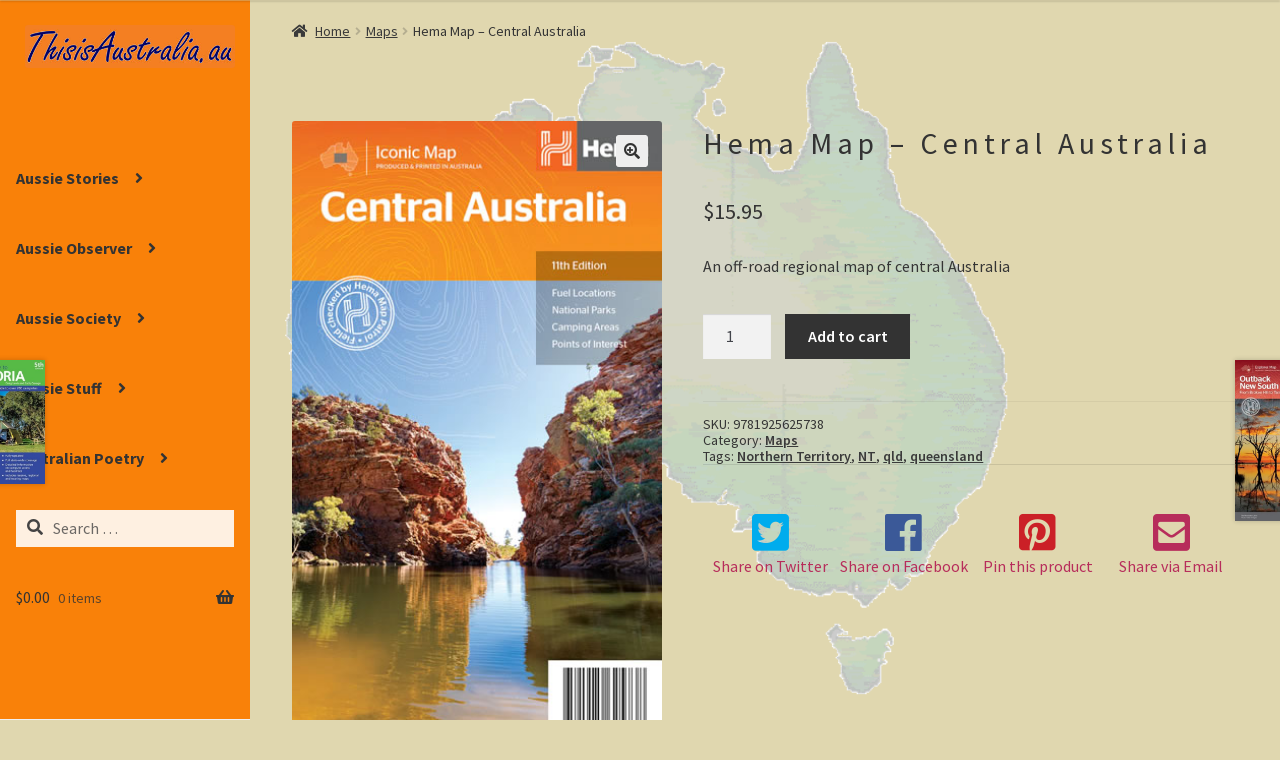

--- FILE ---
content_type: text/html; charset=UTF-8
request_url: https://thisisaustralia.au/product/hema-map-central-australia/
body_size: 32491
content:
<!doctype html>
<html lang="en-AU">
<head>
<meta charset="UTF-8">
<meta name="viewport" content="width=device-width, initial-scale=1">
<link rel="profile" href="https://gmpg.org/xfn/11">
<link rel="pingback" href="https://thisisaustralia.au/xmlrpc.php">

<title>Hema Map &#8211; Central Australia &#8211; This is Australia!</title>
<meta name='robots' content='max-image-preview:large' />

            <script data-no-defer="1" data-ezscrex="false" data-cfasync="false" data-pagespeed-no-defer data-cookieconsent="ignore">
                var ctPublicFunctions = {"_ajax_nonce":"8a75c0b849","_rest_nonce":"fd7208bc7f","_ajax_url":"\/wp-admin\/admin-ajax.php","_rest_url":"https:\/\/thisisaustralia.au\/wp-json\/","data__cookies_type":"none","data__ajax_type":"rest","data__bot_detector_enabled":"1","data__frontend_data_log_enabled":1,"cookiePrefix":"","wprocket_detected":false,"host_url":"thisisaustralia.au","text__ee_click_to_select":"Click to select the whole data","text__ee_original_email":"The complete one is","text__ee_got_it":"Got it","text__ee_blocked":"Blocked","text__ee_cannot_connect":"Cannot connect","text__ee_cannot_decode":"Can not decode email. Unknown reason","text__ee_email_decoder":"CleanTalk email decoder","text__ee_wait_for_decoding":"The magic is on the way!","text__ee_decoding_process":"Please wait a few seconds while we decode the contact data."}
            </script>
        
            <script data-no-defer="1" data-ezscrex="false" data-cfasync="false" data-pagespeed-no-defer data-cookieconsent="ignore">
                var ctPublic = {"_ajax_nonce":"8a75c0b849","settings__forms__check_internal":"0","settings__forms__check_external":"0","settings__forms__force_protection":"0","settings__forms__search_test":"1","settings__forms__wc_add_to_cart":"1","settings__data__bot_detector_enabled":"1","settings__sfw__anti_crawler":"1","blog_home":"https:\/\/thisisaustralia.au\/","pixel__setting":"3","pixel__enabled":false,"pixel__url":null,"data__email_check_before_post":"1","data__email_check_exist_post":"1","data__cookies_type":"none","data__key_is_ok":true,"data__visible_fields_required":true,"wl_brandname":"Anti-Spam by CleanTalk","wl_brandname_short":"CleanTalk","ct_checkjs_key":490440426,"emailEncoderPassKey":"df404036e61724cef7f7effe69dd9945","bot_detector_forms_excluded":"W10=","advancedCacheExists":false,"varnishCacheExists":false,"wc_ajax_add_to_cart":true,"theRealPerson":{"phrases":{"trpHeading":"The Real Person Badge!","trpContent1":"The commenter acts as a real person and verified as not a bot.","trpContent2":" Anti-Spam by CleanTalk","trpContentLearnMore":"Learn more"},"trpContentLink":"https:\/\/cleantalk.org\/help\/the-real-person?utm_id=&amp;utm_term=&amp;utm_source=admin_side&amp;utm_medium=trp_badge&amp;utm_content=trp_badge_link_click&amp;utm_campaign=apbct_links","imgPersonUrl":"https:\/\/thisisaustralia.au\/wp-content\/plugins\/cleantalk-spam-protect\/css\/images\/real_user.svg","imgShieldUrl":"https:\/\/thisisaustralia.au\/wp-content\/plugins\/cleantalk-spam-protect\/css\/images\/shield.svg"}}
            </script>
        <script>window._wca = window._wca || [];</script>
<link rel='dns-prefetch' href='//fd.cleantalk.org' />
<link rel='dns-prefetch' href='//stats.wp.com' />
<link rel='dns-prefetch' href='//cdnjs.cloudflare.com' />
<link rel='dns-prefetch' href='//fonts.googleapis.com' />
<link rel='dns-prefetch' href='//use.fontawesome.com' />
<link rel="alternate" type="application/rss+xml" title="This is Australia! &raquo; Feed" href="https://thisisaustralia.au/feed/" />
<link rel="alternate" type="application/rss+xml" title="This is Australia! &raquo; Comments Feed" href="https://thisisaustralia.au/comments/feed/" />
<link rel="alternate" title="oEmbed (JSON)" type="application/json+oembed" href="https://thisisaustralia.au/wp-json/oembed/1.0/embed?url=https%3A%2F%2Fthisisaustralia.au%2Fproduct%2Fhema-map-central-australia%2F" />
<link rel="alternate" title="oEmbed (XML)" type="text/xml+oembed" href="https://thisisaustralia.au/wp-json/oembed/1.0/embed?url=https%3A%2F%2Fthisisaustralia.au%2Fproduct%2Fhema-map-central-australia%2F&#038;format=xml" />
<style id='wp-img-auto-sizes-contain-inline-css'>
img:is([sizes=auto i],[sizes^="auto," i]){contain-intrinsic-size:3000px 1500px}
/*# sourceURL=wp-img-auto-sizes-contain-inline-css */
</style>
<link rel='stylesheet' id='gtp-gutenberg-pro-frontend-style-css' href='https://thisisaustralia.au/wp-content/plugins/gutenbergpro-premium/build/style-index.css?ver=update' media='all' />
<link rel='stylesheet' id='woob-stest-css-css' href='https://thisisaustralia.au/wp-content/plugins/woobuilder-blocks-premium//assets/split-front.css?ver=6.9' media='all' />
<style id='wp-emoji-styles-inline-css'>

	img.wp-smiley, img.emoji {
		display: inline !important;
		border: none !important;
		box-shadow: none !important;
		height: 1em !important;
		width: 1em !important;
		margin: 0 0.07em !important;
		vertical-align: -0.1em !important;
		background: none !important;
		padding: 0 !important;
	}
/*# sourceURL=wp-emoji-styles-inline-css */
</style>
<link rel='stylesheet' id='wp-block-library-css' href='https://thisisaustralia.au/wp-content/plugins/gutenberg/build/styles/block-library/style.css?ver=22.3.0' media='all' />
<style id='global-styles-inline-css'>
:root{--wp--preset--aspect-ratio--square: 1;--wp--preset--aspect-ratio--4-3: 4/3;--wp--preset--aspect-ratio--3-4: 3/4;--wp--preset--aspect-ratio--3-2: 3/2;--wp--preset--aspect-ratio--2-3: 2/3;--wp--preset--aspect-ratio--16-9: 16/9;--wp--preset--aspect-ratio--9-16: 9/16;--wp--preset--color--black: #000000;--wp--preset--color--cyan-bluish-gray: #abb8c3;--wp--preset--color--white: #ffffff;--wp--preset--color--pale-pink: #f78da7;--wp--preset--color--vivid-red: #cf2e2e;--wp--preset--color--luminous-vivid-orange: #ff6900;--wp--preset--color--luminous-vivid-amber: #fcb900;--wp--preset--color--light-green-cyan: #7bdcb5;--wp--preset--color--vivid-green-cyan: #00d084;--wp--preset--color--pale-cyan-blue: #8ed1fc;--wp--preset--color--vivid-cyan-blue: #0693e3;--wp--preset--color--vivid-purple: #9b51e0;--wp--preset--gradient--vivid-cyan-blue-to-vivid-purple: linear-gradient(135deg,rgb(6,147,227) 0%,rgb(155,81,224) 100%);--wp--preset--gradient--light-green-cyan-to-vivid-green-cyan: linear-gradient(135deg,rgb(122,220,180) 0%,rgb(0,208,130) 100%);--wp--preset--gradient--luminous-vivid-amber-to-luminous-vivid-orange: linear-gradient(135deg,rgb(252,185,0) 0%,rgb(255,105,0) 100%);--wp--preset--gradient--luminous-vivid-orange-to-vivid-red: linear-gradient(135deg,rgb(255,105,0) 0%,rgb(207,46,46) 100%);--wp--preset--gradient--very-light-gray-to-cyan-bluish-gray: linear-gradient(135deg,rgb(238,238,238) 0%,rgb(169,184,195) 100%);--wp--preset--gradient--cool-to-warm-spectrum: linear-gradient(135deg,rgb(74,234,220) 0%,rgb(151,120,209) 20%,rgb(207,42,186) 40%,rgb(238,44,130) 60%,rgb(251,105,98) 80%,rgb(254,248,76) 100%);--wp--preset--gradient--blush-light-purple: linear-gradient(135deg,rgb(255,206,236) 0%,rgb(152,150,240) 100%);--wp--preset--gradient--blush-bordeaux: linear-gradient(135deg,rgb(254,205,165) 0%,rgb(254,45,45) 50%,rgb(107,0,62) 100%);--wp--preset--gradient--luminous-dusk: linear-gradient(135deg,rgb(255,203,112) 0%,rgb(199,81,192) 50%,rgb(65,88,208) 100%);--wp--preset--gradient--pale-ocean: linear-gradient(135deg,rgb(255,245,203) 0%,rgb(182,227,212) 50%,rgb(51,167,181) 100%);--wp--preset--gradient--electric-grass: linear-gradient(135deg,rgb(202,248,128) 0%,rgb(113,206,126) 100%);--wp--preset--gradient--midnight: linear-gradient(135deg,rgb(2,3,129) 0%,rgb(40,116,252) 100%);--wp--preset--font-size--small: 14px;--wp--preset--font-size--medium: 23px;--wp--preset--font-size--large: 26px;--wp--preset--font-size--x-large: 42px;--wp--preset--font-size--normal: 16px;--wp--preset--font-size--huge: 37px;--wp--preset--spacing--20: 0.44rem;--wp--preset--spacing--30: 0.67rem;--wp--preset--spacing--40: 1rem;--wp--preset--spacing--50: 1.5rem;--wp--preset--spacing--60: 2.25rem;--wp--preset--spacing--70: 3.38rem;--wp--preset--spacing--80: 5.06rem;--wp--preset--shadow--natural: 6px 6px 9px rgba(0, 0, 0, 0.2);--wp--preset--shadow--deep: 12px 12px 50px rgba(0, 0, 0, 0.4);--wp--preset--shadow--sharp: 6px 6px 0px rgba(0, 0, 0, 0.2);--wp--preset--shadow--outlined: 6px 6px 0px -3px rgb(255, 255, 255), 6px 6px rgb(0, 0, 0);--wp--preset--shadow--crisp: 6px 6px 0px rgb(0, 0, 0);}:root :where(.is-layout-flow) > :first-child{margin-block-start: 0;}:root :where(.is-layout-flow) > :last-child{margin-block-end: 0;}:root :where(.is-layout-flow) > *{margin-block-start: 24px;margin-block-end: 0;}:root :where(.is-layout-constrained) > :first-child{margin-block-start: 0;}:root :where(.is-layout-constrained) > :last-child{margin-block-end: 0;}:root :where(.is-layout-constrained) > *{margin-block-start: 24px;margin-block-end: 0;}:root :where(.is-layout-flex){gap: 24px;}:root :where(.is-layout-grid){gap: 24px;}body .is-layout-flex{display: flex;}.is-layout-flex{flex-wrap: wrap;align-items: center;}.is-layout-flex > :is(*, div){margin: 0;}body .is-layout-grid{display: grid;}.is-layout-grid > :is(*, div){margin: 0;}.has-black-color{color: var(--wp--preset--color--black) !important;}.has-cyan-bluish-gray-color{color: var(--wp--preset--color--cyan-bluish-gray) !important;}.has-white-color{color: var(--wp--preset--color--white) !important;}.has-pale-pink-color{color: var(--wp--preset--color--pale-pink) !important;}.has-vivid-red-color{color: var(--wp--preset--color--vivid-red) !important;}.has-luminous-vivid-orange-color{color: var(--wp--preset--color--luminous-vivid-orange) !important;}.has-luminous-vivid-amber-color{color: var(--wp--preset--color--luminous-vivid-amber) !important;}.has-light-green-cyan-color{color: var(--wp--preset--color--light-green-cyan) !important;}.has-vivid-green-cyan-color{color: var(--wp--preset--color--vivid-green-cyan) !important;}.has-pale-cyan-blue-color{color: var(--wp--preset--color--pale-cyan-blue) !important;}.has-vivid-cyan-blue-color{color: var(--wp--preset--color--vivid-cyan-blue) !important;}.has-vivid-purple-color{color: var(--wp--preset--color--vivid-purple) !important;}.has-black-background-color{background-color: var(--wp--preset--color--black) !important;}.has-cyan-bluish-gray-background-color{background-color: var(--wp--preset--color--cyan-bluish-gray) !important;}.has-white-background-color{background-color: var(--wp--preset--color--white) !important;}.has-pale-pink-background-color{background-color: var(--wp--preset--color--pale-pink) !important;}.has-vivid-red-background-color{background-color: var(--wp--preset--color--vivid-red) !important;}.has-luminous-vivid-orange-background-color{background-color: var(--wp--preset--color--luminous-vivid-orange) !important;}.has-luminous-vivid-amber-background-color{background-color: var(--wp--preset--color--luminous-vivid-amber) !important;}.has-light-green-cyan-background-color{background-color: var(--wp--preset--color--light-green-cyan) !important;}.has-vivid-green-cyan-background-color{background-color: var(--wp--preset--color--vivid-green-cyan) !important;}.has-pale-cyan-blue-background-color{background-color: var(--wp--preset--color--pale-cyan-blue) !important;}.has-vivid-cyan-blue-background-color{background-color: var(--wp--preset--color--vivid-cyan-blue) !important;}.has-vivid-purple-background-color{background-color: var(--wp--preset--color--vivid-purple) !important;}.has-black-border-color{border-color: var(--wp--preset--color--black) !important;}.has-cyan-bluish-gray-border-color{border-color: var(--wp--preset--color--cyan-bluish-gray) !important;}.has-white-border-color{border-color: var(--wp--preset--color--white) !important;}.has-pale-pink-border-color{border-color: var(--wp--preset--color--pale-pink) !important;}.has-vivid-red-border-color{border-color: var(--wp--preset--color--vivid-red) !important;}.has-luminous-vivid-orange-border-color{border-color: var(--wp--preset--color--luminous-vivid-orange) !important;}.has-luminous-vivid-amber-border-color{border-color: var(--wp--preset--color--luminous-vivid-amber) !important;}.has-light-green-cyan-border-color{border-color: var(--wp--preset--color--light-green-cyan) !important;}.has-vivid-green-cyan-border-color{border-color: var(--wp--preset--color--vivid-green-cyan) !important;}.has-pale-cyan-blue-border-color{border-color: var(--wp--preset--color--pale-cyan-blue) !important;}.has-vivid-cyan-blue-border-color{border-color: var(--wp--preset--color--vivid-cyan-blue) !important;}.has-vivid-purple-border-color{border-color: var(--wp--preset--color--vivid-purple) !important;}.has-vivid-cyan-blue-to-vivid-purple-gradient-background{background: var(--wp--preset--gradient--vivid-cyan-blue-to-vivid-purple) !important;}.has-light-green-cyan-to-vivid-green-cyan-gradient-background{background: var(--wp--preset--gradient--light-green-cyan-to-vivid-green-cyan) !important;}.has-luminous-vivid-amber-to-luminous-vivid-orange-gradient-background{background: var(--wp--preset--gradient--luminous-vivid-amber-to-luminous-vivid-orange) !important;}.has-luminous-vivid-orange-to-vivid-red-gradient-background{background: var(--wp--preset--gradient--luminous-vivid-orange-to-vivid-red) !important;}.has-very-light-gray-to-cyan-bluish-gray-gradient-background{background: var(--wp--preset--gradient--very-light-gray-to-cyan-bluish-gray) !important;}.has-cool-to-warm-spectrum-gradient-background{background: var(--wp--preset--gradient--cool-to-warm-spectrum) !important;}.has-blush-light-purple-gradient-background{background: var(--wp--preset--gradient--blush-light-purple) !important;}.has-blush-bordeaux-gradient-background{background: var(--wp--preset--gradient--blush-bordeaux) !important;}.has-luminous-dusk-gradient-background{background: var(--wp--preset--gradient--luminous-dusk) !important;}.has-pale-ocean-gradient-background{background: var(--wp--preset--gradient--pale-ocean) !important;}.has-electric-grass-gradient-background{background: var(--wp--preset--gradient--electric-grass) !important;}.has-midnight-gradient-background{background: var(--wp--preset--gradient--midnight) !important;}.has-small-font-size{font-size: var(--wp--preset--font-size--small) !important;}.has-medium-font-size{font-size: var(--wp--preset--font-size--medium) !important;}.has-large-font-size{font-size: var(--wp--preset--font-size--large) !important;}.has-x-large-font-size{font-size: var(--wp--preset--font-size--x-large) !important;}
/*# sourceURL=global-styles-inline-css */
</style>

<style id='classic-theme-styles-inline-css'>
.wp-block-button__link{background-color:#32373c;border-radius:9999px;box-shadow:none;color:#fff;font-size:1.125em;padding:calc(.667em + 2px) calc(1.333em + 2px);text-decoration:none}.wp-block-file__button{background:#32373c;color:#fff}.wp-block-accordion-heading{margin:0}.wp-block-accordion-heading__toggle{background-color:inherit!important;color:inherit!important}.wp-block-accordion-heading__toggle:not(:focus-visible){outline:none}.wp-block-accordion-heading__toggle:focus,.wp-block-accordion-heading__toggle:hover{background-color:inherit!important;border:none;box-shadow:none;color:inherit;padding:var(--wp--preset--spacing--20,1em) 0;text-decoration:none}.wp-block-accordion-heading__toggle:focus-visible{outline:auto;outline-offset:0}
/*# sourceURL=https://thisisaustralia.au/wp-content/plugins/gutenberg/build/styles/block-library/classic.css */
</style>
<link rel='stylesheet' id='storefront-gutenberg-blocks-css' href='https://thisisaustralia.au/wp-content/themes/storefront/assets/css/base/gutenberg-blocks.css?ver=4.6.2' media='all' />
<style id='storefront-gutenberg-blocks-inline-css'>

				.wp-block-button__link:not(.has-text-color) {
					color: #333333;
				}

				.wp-block-button__link:not(.has-text-color):hover,
				.wp-block-button__link:not(.has-text-color):focus,
				.wp-block-button__link:not(.has-text-color):active {
					color: #333333;
				}

				.wp-block-button__link:not(.has-background) {
					background-color: #eeeeee;
				}

				.wp-block-button__link:not(.has-background):hover,
				.wp-block-button__link:not(.has-background):focus,
				.wp-block-button__link:not(.has-background):active {
					border-color: #d5d5d5;
					background-color: #d5d5d5;
				}

				.wc-block-grid__products .wc-block-grid__product .wp-block-button__link {
					background-color: #eeeeee;
					border-color: #eeeeee;
					color: #333333;
				}

				.wp-block-quote footer,
				.wp-block-quote cite,
				.wp-block-quote__citation {
					color: #353535;
				}

				.wp-block-pullquote cite,
				.wp-block-pullquote footer,
				.wp-block-pullquote__citation {
					color: #353535;
				}

				.wp-block-image figcaption {
					color: #353535;
				}

				.wp-block-separator.is-style-dots::before {
					color: #333333;
				}

				.wp-block-file a.wp-block-file__button {
					color: #333333;
					background-color: #eeeeee;
					border-color: #eeeeee;
				}

				.wp-block-file a.wp-block-file__button:hover,
				.wp-block-file a.wp-block-file__button:focus,
				.wp-block-file a.wp-block-file__button:active {
					color: #333333;
					background-color: #d5d5d5;
				}

				.wp-block-code,
				.wp-block-preformatted pre {
					color: #353535;
				}

				.wp-block-table:not( .has-background ):not( .is-style-stripes ) tbody tr:nth-child(2n) td {
					background-color: #ded5ad;
				}

				.wp-block-cover .wp-block-cover__inner-container h1:not(.has-text-color),
				.wp-block-cover .wp-block-cover__inner-container h2:not(.has-text-color),
				.wp-block-cover .wp-block-cover__inner-container h3:not(.has-text-color),
				.wp-block-cover .wp-block-cover__inner-container h4:not(.has-text-color),
				.wp-block-cover .wp-block-cover__inner-container h5:not(.has-text-color),
				.wp-block-cover .wp-block-cover__inner-container h6:not(.has-text-color) {
					color: #000000;
				}

				div.wc-block-components-price-slider__range-input-progress,
				.rtl .wc-block-components-price-slider__range-input-progress {
					--range-color: #b72d5b;
				}

				/* Target only IE11 */
				@media all and (-ms-high-contrast: none), (-ms-high-contrast: active) {
					.wc-block-components-price-slider__range-input-progress {
						background: #b72d5b;
					}
				}

				.wc-block-components-button:not(.is-link) {
					background-color: #333333;
					color: #ffffff;
				}

				.wc-block-components-button:not(.is-link):hover,
				.wc-block-components-button:not(.is-link):focus,
				.wc-block-components-button:not(.is-link):active {
					background-color: #1a1a1a;
					color: #ffffff;
				}

				.wc-block-components-button:not(.is-link):disabled {
					background-color: #333333;
					color: #ffffff;
				}

				.wc-block-cart__submit-container {
					background-color: #e0d7af;
				}

				.wc-block-cart__submit-container::before {
					color: rgba(189,180,140,0.5);
				}

				.wc-block-components-order-summary-item__quantity {
					background-color: #e0d7af;
					border-color: #353535;
					box-shadow: 0 0 0 2px #e0d7af;
					color: #353535;
				}
			
/*# sourceURL=storefront-gutenberg-blocks-inline-css */
</style>
<link rel='stylesheet' id='tiered-pricing-table-front-css-css' href='https://thisisaustralia.au/wp-content/plugins/tier-pricing-table/assets/frontend/main.css?ver=5.5.1' media='all' />
<link rel='stylesheet' id='cleantalk-public-css-css' href='https://thisisaustralia.au/wp-content/plugins/cleantalk-spam-protect/css/cleantalk-public.min.css?ver=6.70.1_1766531459' media='all' />
<link rel='stylesheet' id='cleantalk-email-decoder-css-css' href='https://thisisaustralia.au/wp-content/plugins/cleantalk-spam-protect/css/cleantalk-email-decoder.min.css?ver=6.70.1_1766531459' media='all' />
<link rel='stylesheet' id='cleantalk-trp-css-css' href='https://thisisaustralia.au/wp-content/plugins/cleantalk-spam-protect/css/cleantalk-trp.min.css?ver=6.70.1_1766531459' media='all' />
<link rel='stylesheet' id='photoswipe-css' href='https://thisisaustralia.au/wp-content/plugins/woocommerce/assets/css/photoswipe/photoswipe.min.css?ver=10.4.3' media='all' />
<link rel='stylesheet' id='photoswipe-default-skin-css' href='https://thisisaustralia.au/wp-content/plugins/woocommerce/assets/css/photoswipe/default-skin/default-skin.min.css?ver=10.4.3' media='all' />
<style id='woocommerce-inline-inline-css'>
.woocommerce form .form-row .required { visibility: visible; }
/*# sourceURL=woocommerce-inline-inline-css */
</style>
<link rel='stylesheet' id='caxton-front-css' href='https://thisisaustralia.au/wp-content/plugins/woobuilder-blocks-premium/caxton/assets/front.css?ver=1.30.2' media='all' />
<link rel='stylesheet' id='woobuilder-blocks-css-css' href='https://thisisaustralia.au/wp-content/plugins/woobuilder-blocks-premium//assets/front.css?ver=4.5.8' media='all' />
<link rel='stylesheet' id='gateway-css' href='https://thisisaustralia.au/wp-content/plugins/woocommerce-paypal-payments/modules/ppcp-button/assets/css/gateway.css?ver=3.3.1' media='all' />
<link rel='stylesheet' id='woohoo-bar-front-css' href='https://thisisaustralia.au/wp-content/plugins/woohoo-bar/assets/woobar.css?ver=6.9' media='all' />
<link rel='stylesheet' id='storefront-style-css' href='https://thisisaustralia.au/wp-content/themes/storefront/style.css?ver=4.6.2' media='all' />
<style id='storefront-style-inline-css'>

			.main-navigation ul li a,
			.site-title a,
			ul.menu li a,
			.site-branding h1 a,
			button.menu-toggle,
			button.menu-toggle:hover,
			.handheld-navigation .dropdown-toggle {
				color: #333333;
			}

			button.menu-toggle,
			button.menu-toggle:hover {
				border-color: #333333;
			}

			.main-navigation ul li a:hover,
			.main-navigation ul li:hover > a,
			.site-title a:hover,
			.site-header ul.menu li.current-menu-item > a {
				color: #747474;
			}

			table:not( .has-background ) th {
				background-color: #d9d0a8;
			}

			table:not( .has-background ) tbody td {
				background-color: #ded5ad;
			}

			table:not( .has-background ) tbody tr:nth-child(2n) td,
			fieldset,
			fieldset legend {
				background-color: #dcd3ab;
			}

			.site-header,
			.secondary-navigation ul ul,
			.main-navigation ul.menu > li.menu-item-has-children:after,
			.secondary-navigation ul.menu ul,
			.storefront-handheld-footer-bar,
			.storefront-handheld-footer-bar ul li > a,
			.storefront-handheld-footer-bar ul li.search .site-search,
			button.menu-toggle,
			button.menu-toggle:hover {
				background-color: #fff;
			}

			p.site-description,
			.site-header,
			.storefront-handheld-footer-bar {
				color: #404040;
			}

			button.menu-toggle:after,
			button.menu-toggle:before,
			button.menu-toggle span:before {
				background-color: #333333;
			}

			h1, h2, h3, h4, h5, h6, .wc-block-grid__product-title {
				color: #333333;
			}

			.widget h1 {
				border-bottom-color: #333333;
			}

			body,
			.secondary-navigation a {
				color: #353535;
			}

			.widget-area .widget a,
			.hentry .entry-header .posted-on a,
			.hentry .entry-header .post-author a,
			.hentry .entry-header .post-comments a,
			.hentry .entry-header .byline a {
				color: #3a3a3a;
			}

			a {
				color: #b72d5b;
			}

			a:focus,
			button:focus,
			.button.alt:focus,
			input:focus,
			textarea:focus,
			input[type="button"]:focus,
			input[type="reset"]:focus,
			input[type="submit"]:focus,
			input[type="email"]:focus,
			input[type="tel"]:focus,
			input[type="url"]:focus,
			input[type="password"]:focus,
			input[type="search"]:focus {
				outline-color: #b72d5b;
			}

			button, input[type="button"], input[type="reset"], input[type="submit"], .button, .widget a.button {
				background-color: #eeeeee;
				border-color: #eeeeee;
				color: #333333;
			}

			button:hover, input[type="button"]:hover, input[type="reset"]:hover, input[type="submit"]:hover, .button:hover, .widget a.button:hover {
				background-color: #d5d5d5;
				border-color: #d5d5d5;
				color: #333333;
			}

			button.alt, input[type="button"].alt, input[type="reset"].alt, input[type="submit"].alt, .button.alt, .widget-area .widget a.button.alt {
				background-color: #333333;
				border-color: #333333;
				color: #ffffff;
			}

			button.alt:hover, input[type="button"].alt:hover, input[type="reset"].alt:hover, input[type="submit"].alt:hover, .button.alt:hover, .widget-area .widget a.button.alt:hover {
				background-color: #1a1a1a;
				border-color: #1a1a1a;
				color: #ffffff;
			}

			.pagination .page-numbers li .page-numbers.current {
				background-color: #c7be96;
				color: #2b2b2b;
			}

			#comments .comment-list .comment-content .comment-text {
				background-color: #d9d0a8;
			}

			.site-footer {
				background-color: #f0f0f0;
				color: #6d6d6d;
			}

			.site-footer a:not(.button):not(.components-button) {
				color: #333333;
			}

			.site-footer .storefront-handheld-footer-bar a:not(.button):not(.components-button) {
				color: #333333;
			}

			.site-footer h1, .site-footer h2, .site-footer h3, .site-footer h4, .site-footer h5, .site-footer h6, .site-footer .widget .widget-title, .site-footer .widget .widgettitle {
				color: #333333;
			}

			.page-template-template-homepage.has-post-thumbnail .type-page.has-post-thumbnail .entry-title {
				color: #000000;
			}

			.page-template-template-homepage.has-post-thumbnail .type-page.has-post-thumbnail .entry-content {
				color: #000000;
			}

			@media screen and ( min-width: 768px ) {
				.secondary-navigation ul.menu a:hover {
					color: #595959;
				}

				.secondary-navigation ul.menu a {
					color: #404040;
				}

				.main-navigation ul.menu ul.sub-menu,
				.main-navigation ul.nav-menu ul.children {
					background-color: #f0f0f0;
				}

				.site-header {
					border-bottom-color: #f0f0f0;
				}
			}
/*# sourceURL=storefront-style-inline-css */
</style>
<link rel='stylesheet' id='storefront-icons-css' href='https://thisisaustralia.au/wp-content/themes/storefront/assets/css/base/icons.css?ver=4.6.2' media='all' />
<link rel='stylesheet' id='storefront-fonts-css' href='https://fonts.googleapis.com/css?family=Source+Sans+Pro%3A400%2C300%2C300italic%2C400italic%2C600%2C700%2C900&#038;subset=latin%2Clatin-ext&#038;ver=4.6.2' media='all' />
<link rel='stylesheet' id='storefront-jetpack-widgets-css' href='https://thisisaustralia.au/wp-content/themes/storefront/assets/css/jetpack/widgets.css?ver=4.6.2' media='all' />
<link rel='stylesheet' id='ppc-styles-css' href='https://thisisaustralia.au/wp-content/plugins/storefront-pro-premium/includes/page-customizer/includes/../assets/css/style.css?ver=6.9' media='all' />
<style id='ppc-styles-inline-css'>
/* Storefront Page Customizer */#main-header, #masthead, #header, #site-header, .site-header, .tc-header{}
.colophon, .pootle-page-customizer-active #footer, .pootle-page-customizer-active #main-footer, .pootle-page-customizer-active #site-footer, .pootle-page-customizer-active .site-footer{}
@media only screen and (max-width:768px) {body.pootle-page-customizer-active {
background :  !important;
}
}
/*# sourceURL=ppc-styles-inline-css */
</style>
<link rel='stylesheet' id='storefront-woocommerce-style-css' href='https://thisisaustralia.au/wp-content/themes/storefront/assets/css/woocommerce/woocommerce.css?ver=4.6.2' media='all' />
<style id='storefront-woocommerce-style-inline-css'>
@font-face {
				font-family: star;
				src: url(https://thisisaustralia.au/wp-content/plugins/woocommerce/assets/fonts/star.eot);
				src:
					url(https://thisisaustralia.au/wp-content/plugins/woocommerce/assets/fonts/star.eot?#iefix) format("embedded-opentype"),
					url(https://thisisaustralia.au/wp-content/plugins/woocommerce/assets/fonts/star.woff) format("woff"),
					url(https://thisisaustralia.au/wp-content/plugins/woocommerce/assets/fonts/star.ttf) format("truetype"),
					url(https://thisisaustralia.au/wp-content/plugins/woocommerce/assets/fonts/star.svg#star) format("svg");
				font-weight: 400;
				font-style: normal;
			}
			@font-face {
				font-family: WooCommerce;
				src: url(https://thisisaustralia.au/wp-content/plugins/woocommerce/assets/fonts/WooCommerce.eot);
				src:
					url(https://thisisaustralia.au/wp-content/plugins/woocommerce/assets/fonts/WooCommerce.eot?#iefix) format("embedded-opentype"),
					url(https://thisisaustralia.au/wp-content/plugins/woocommerce/assets/fonts/WooCommerce.woff) format("woff"),
					url(https://thisisaustralia.au/wp-content/plugins/woocommerce/assets/fonts/WooCommerce.ttf) format("truetype"),
					url(https://thisisaustralia.au/wp-content/plugins/woocommerce/assets/fonts/WooCommerce.svg#WooCommerce) format("svg");
				font-weight: 400;
				font-style: normal;
			}

			a.cart-contents,
			.site-header-cart .widget_shopping_cart a {
				color: #333333;
			}

			a.cart-contents:hover,
			.site-header-cart .widget_shopping_cart a:hover,
			.site-header-cart:hover > li > a {
				color: #747474;
			}

			table.cart td.product-remove,
			table.cart td.actions {
				border-top-color: #e0d7af;
			}

			.storefront-handheld-footer-bar ul li.cart .count {
				background-color: #333333;
				color: #fff;
				border-color: #fff;
			}

			.woocommerce-tabs ul.tabs li.active a,
			ul.products li.product .price,
			.onsale,
			.wc-block-grid__product-onsale,
			.widget_search form:before,
			.widget_product_search form:before {
				color: #353535;
			}

			.woocommerce-breadcrumb a,
			a.woocommerce-review-link,
			.product_meta a {
				color: #3a3a3a;
			}

			.wc-block-grid__product-onsale,
			.onsale {
				border-color: #353535;
			}

			.star-rating span:before,
			.quantity .plus, .quantity .minus,
			p.stars a:hover:after,
			p.stars a:after,
			.star-rating span:before,
			#payment .payment_methods li input[type=radio]:first-child:checked+label:before {
				color: #b72d5b;
			}

			.widget_price_filter .ui-slider .ui-slider-range,
			.widget_price_filter .ui-slider .ui-slider-handle {
				background-color: #b72d5b;
			}

			.order_details {
				background-color: #d9d0a8;
			}

			.order_details > li {
				border-bottom: 1px dotted #c4bb93;
			}

			.order_details:before,
			.order_details:after {
				background: -webkit-linear-gradient(transparent 0,transparent 0),-webkit-linear-gradient(135deg,#d9d0a8 33.33%,transparent 33.33%),-webkit-linear-gradient(45deg,#d9d0a8 33.33%,transparent 33.33%)
			}

			#order_review {
				background-color: #e0d7af;
			}

			#payment .payment_methods > li .payment_box,
			#payment .place-order {
				background-color: #dbd2aa;
			}

			#payment .payment_methods > li:not(.woocommerce-notice) {
				background-color: #d6cda5;
			}

			#payment .payment_methods > li:not(.woocommerce-notice):hover {
				background-color: #d1c8a0;
			}

			.woocommerce-pagination .page-numbers li .page-numbers.current {
				background-color: #c7be96;
				color: #2b2b2b;
			}

			.wc-block-grid__product-onsale,
			.onsale,
			.woocommerce-pagination .page-numbers li .page-numbers:not(.current) {
				color: #353535;
			}

			p.stars a:before,
			p.stars a:hover~a:before,
			p.stars.selected a.active~a:before {
				color: #353535;
			}

			p.stars.selected a.active:before,
			p.stars:hover a:before,
			p.stars.selected a:not(.active):before,
			p.stars.selected a.active:before {
				color: #b72d5b;
			}

			.single-product div.product .woocommerce-product-gallery .woocommerce-product-gallery__trigger {
				background-color: #eeeeee;
				color: #333333;
			}

			.single-product div.product .woocommerce-product-gallery .woocommerce-product-gallery__trigger:hover {
				background-color: #d5d5d5;
				border-color: #d5d5d5;
				color: #333333;
			}

			.button.added_to_cart:focus,
			.button.wc-forward:focus {
				outline-color: #b72d5b;
			}

			.added_to_cart,
			.site-header-cart .widget_shopping_cart a.button,
			.wc-block-grid__products .wc-block-grid__product .wp-block-button__link {
				background-color: #eeeeee;
				border-color: #eeeeee;
				color: #333333;
			}

			.added_to_cart:hover,
			.site-header-cart .widget_shopping_cart a.button:hover,
			.wc-block-grid__products .wc-block-grid__product .wp-block-button__link:hover {
				background-color: #d5d5d5;
				border-color: #d5d5d5;
				color: #333333;
			}

			.added_to_cart.alt, .added_to_cart, .widget a.button.checkout {
				background-color: #333333;
				border-color: #333333;
				color: #ffffff;
			}

			.added_to_cart.alt:hover, .added_to_cart:hover, .widget a.button.checkout:hover {
				background-color: #1a1a1a;
				border-color: #1a1a1a;
				color: #ffffff;
			}

			.button.loading {
				color: #eeeeee;
			}

			.button.loading:hover {
				background-color: #eeeeee;
			}

			.button.loading:after {
				color: #333333;
			}

			@media screen and ( min-width: 768px ) {
				.site-header-cart .widget_shopping_cart,
				.site-header .product_list_widget li .quantity {
					color: #404040;
				}

				.site-header-cart .widget_shopping_cart .buttons,
				.site-header-cart .widget_shopping_cart .total {
					background-color: #f5f5f5;
				}

				.site-header-cart .widget_shopping_cart {
					background-color: #f0f0f0;
				}
			}
				.storefront-product-pagination a {
					color: #353535;
					background-color: #e0d7af;
				}
				.storefront-sticky-add-to-cart {
					color: #353535;
					background-color: #e0d7af;
				}

				.storefront-sticky-add-to-cart a:not(.button) {
					color: #333333;
				}
/*# sourceURL=storefront-woocommerce-style-inline-css */
</style>
<link rel='stylesheet' id='storefront-woocommerce-brands-style-css' href='https://thisisaustralia.au/wp-content/themes/storefront/assets/css/woocommerce/extensions/brands.css?ver=4.6.2' media='all' />
<link rel='stylesheet' id='sfp-styles-css' href='https://thisisaustralia.au/wp-content/plugins/storefront-pro-premium//assets/css/style.css?ver=5.14.8' media='all' />
<style id='sfp-styles-inline-css'>
/*-----STOREFRONT PRO-----*/
/*Primary navigation*/
#site-navigation .primary-navigation .menu > li > ul { -webkit-transform-origin: 0 0 ; transform-origin: 0 0 ; -webkit-transition: height 500ms, -webkit-transform 0.5s; transition: height 500ms, transform 0.5s; }#site-navigation .primary-navigation .menu > li:hover > ul {-webkit-animation-duration: 0.5s; -webkit-animation-name: sfProSubmenuAnimation;animation-duration: 0.5s; animation-name: sfProSubmenuAnimation;}@-webkit-keyframes sfProSubmenuAnimation {0% {display:block; -webkit-transform: scale(0, 0);}1% {display: block ; -webkit-transform: scale(0, 0);}100% {display: block ; -webkit-transform: scale(1, 1);}}@keyframes sfProSubmenuAnimation {0% {display:block; transform: scale(0, 0);}1% {display: block ; transform: scale(0, 0);}100% {display: block ; transform: scale(1, 1);}}.storefront-pro-active #masthead { background-color:#f98109;}
/*Secondary navigation*/
.storefront-pro-active nav.secondary-navigation {background-color:;}.storefront-pro-active nav.secondary-navigation a {font-family:;}.storefront-pro-active nav.secondary-navigation ul,.storefront-pro-active nav.secondary-navigation a,.storefront-pro-active nav.secondary-navigation a:hover {font-size:10px;letter-spacing:px;color:#fff;font-weight: normal;font-style: normal;text-decoration: none;text-transform: none;}.storefront-pro-active nav.secondary-navigation ul li.current_page_item a,.storefront-pro-active nav.secondary-navigation ul li.current_page_item a:hover {color:;}.storefront-pro-active nav.secondary-navigation ul ul li a,.storefront-pro-active nav.secondary-navigation ul ul li a:hover {color:;}.storefront-pro-active nav.secondary-navigation ul.menu ul {background-color:;}
/*Main Content Styles*/.storefront-pro-active h1, .storefront-pro-active h2, .storefront-pro-active h3, .storefront-pro-active h4, .storefront-pro-active h5, .storefront-pro-active h6 {font-family:;letter-spacing:5px;line-height:1.5;font-weight: normal;font-style: normal;text-decoration: none;text-transform: none;}.storefront-pro-active h1 {font-size:30px !important;}.storefront-pro-active h2 {font-size:25.35px !important;}.storefront-pro-active h3 {font-size:20.76px !important;}.storefront-pro-active h4 {font-size:15px !important;}.storefront-pro-active h5 {font-size:13.2px !important;}.storefront-pro-active h6 {font-size:10.5px !important;}.blog.storefront-pro-active .entry-title, .archive.storefront-pro-active .entry-title, .blog.storefront-pro-active .entry-title a, .archive.storefront-pro-active .entry-title a {color:;}.single-post.storefront-pro-active .entry-title { color:;}body.storefront-pro-active, .storefront-pro-active .panel-grid-cell { font-family:;line-height:1.2}.storefront-pro-active .panel-grid-cell, #primary, #secondary {font-size:px; }.eighteen-tags-pro-active .entry-title, .storefront-pro-active .hentry .entry-header, .storefront-pro-active .widget h3.widget-title, .storefront-pro-active .widget h2.widgettitle {border-color:  }
/* WooCommerce Pages */.storefront-pro-active ul.products li.product { text-align: center; }.woocommerce-message { background-color:#0f834d !important; color:#ffffff !important;}.woocommerce-message * { color:#ffffff !important; }.woocommerce-info { background-color:#3D9CD2 !important; color:#ffffff !important;}.woocommerce-info * { color:#ffffff !important;}.woocommerce-error { background-color:#e2401c !important; color:#ffffff !important; }.woocommerce-error * { color:#ffffff !important; }.storefront-product-sharing ul li a:before, .storefront-product-sharing ul li a{ color: !important; }span.onsale{position:absolute;top:0;right:0;height:52px;width:52px !important;line-height:50px;padding:0;-webkit-border-radius: 50%;border-radius: 50%;color:;background-color:;border-color:;}.storefront-pro-active .site-header-cart .cart-contents { color: ; }.storefront-pro-active .site-header-cart .widget_shopping_cart *:not(.button) { color: #000000; }.storefront-pro-active .site-footer {background: -webkit-linear-gradient(rgba(255,153,0,0.32),#ea6500), url();background: -o-linear-gradient(rgba(255,153,0,0.32),#ea6500), url();background: -moz-linear-gradient(rgba(255,153,0,0.32),#ea6500), url();background: linear-gradient(to rgba(255,153,0,0.32),#ea6500, url());}.storefront-pro-active .site-footer * {font-size:px;font-weight: normal;font-style: normal;text-decoration: none;text-transform: none;color:;}.storefront-pro-active .site-footer  .widget-title,.storefront-pro-active .site-footer  h3 {font-size:px;font-weight: normal;font-style: normal;text-decoration: none;text-transform: none;color:;}.storefront-pro-active .site-footer a {color:;}.storefront-pro-active .site-footer .footer-widgets li:before {color:;}.storefront-handheld-footer-bar ul li.search .site-search, .storefront-pro-active .site-footer .storefront-handheld-footer-bar ul li > a {background-color: ;color: !important;}.storefront-pro-active .storefront-handheld-footer-bar ul li.cart .count {color: ;border-color: ;background: ;}@media only screen and (min-width: 768px) {.sfp-nav-search .sfp-nav-search-close .fa{background:#eeeeee;border: 2px solid #eeeeee;color:#333333}.main-navigation ul.nav-menu>li>a,.main-navigation ul.menu > li > a, .main-navigation .sfp-nav-search a { padding-top: 1.6em; padding-bottom: 1.6em; }.storefront-pro-active .main-navigation .site-header-cart li:first-child { padding-top: 1.6em; }.storefront-pro-active .main-navigation .site-header-cart .cart-contents { padding-top: 0; padding-bottom: 1.6em; }#site-navigation.main-navigation .primary-navigation ul li .logo-in-nav-anchor, .site-header .site-logo-link img { max-height: 85px;width:auto; }#site-navigation {background-color:;}#site-navigation.main-navigation ul, #site-navigation.main-navigation ul li a, .handheld-navigation-container a {font-family:;font-size:px;}#site-navigation.main-navigation ul, #site-navigation.main-navigation ul li li a {font-size:px;}.sfp-nav-styleleft-vertical .site-header .header-toggle,#site-navigation.main-navigation .primary-navigation ul li a {letter-spacing:px;color:;font-weight: bold;font-style: normal;text-decoration: none;text-transform: none;}#site-navigation.main-navigation ul li.current-menu-parent a,#site-navigation.main-navigation ul li.current-menu-item a {color:;}#site-navigation.main-navigation .primary-navigation ul ul li a, #site-navigation.main-navigation .site-header-cart .widget_shopping_cart {color:;}#site-navigation.main-navigation .site-header-cart .widget_shopping_cart, #site-navigation.main-navigation ul.menu ul {background-color:;}#site-navigation.main-navigation .primary-navigation ul li.menu-item [class*="fa-"] {color:inherit;font-size:20px;}#site-navigation.main-navigation .primary-navigation ul li.menu-item [class*="fa-"] + span {margin-top:20px;}#site-navigation.main-navigation .primary-navigation ul ul li.menu-item [class*="fa-"] {color:#dd3333;font-size:13px;}}@media only screen and (max-width: 768px) {/* Mobile styles */#site-navigation a.menu-toggle, .storefront-pro-active .site-header-cart .cart-contents {color: #000;}.menu-toggle:after, .menu-toggle:before, .menu-toggle span:before {background-color: #000;}.storefront-pro-active .menu-toggle {color: #000;}#site-navigation .handheld-navigation{background-color: ;}#site-navigation .handheld-navigation li a, button.dropdown-toggle {color: ;}}
/*# sourceURL=sfp-styles-inline-css */
</style>
<link rel='stylesheet' id='fontawesome-css' href='//use.fontawesome.com/releases/v5.5.0/css/all.css?ver=5.5.0' media='all' />
<link rel='stylesheet' id='sfb-styles-css' href='https://thisisaustralia.au/wp-content/plugins/storefront-pro-premium/includes/ext/storefront-footer-bar/assets/css/style.css?ver=6.9' media='all' />
<style id='sfb-styles-inline-css'>

		.sfb-footer-bar {
			background-color: #2c2d33;
		}

		.sfb-footer-bar .widget {
			color: #9aa0a7;
		}

		.sfb-footer-bar .widget h1,
		.sfb-footer-bar .widget h2,
		.sfb-footer-bar .widget h3,
		.sfb-footer-bar .widget h4,
		.sfb-footer-bar .widget h5,
		.sfb-footer-bar .widget h6 {
			color: #ffffff;
		}

		.sfb-footer-bar .widget a {
			color: #ffffff;
		}

		.shb-header-bar {
			background-color: #2c2d33;background-image: url(https://thisisaustralia.au/wp-content/uploads/2022/10/tia-logo-new-400.jpg);
		}

		.shb-header-bar .widget {
			color: #9aa0a7;
		}

		.shb-header-bar .widget h1,
		.shb-header-bar .widget h2,
		.shb-header-bar .widget h3,
		.shb-header-bar .widget h4,
		.shb-header-bar .widget h5,
		.shb-header-bar .widget h6 {
			color: #f47d38;
		}

		.shb-header-bar .widget a {
			color: #ffffff;
		}
/*# sourceURL=sfb-styles-inline-css */
</style>
<link rel='stylesheet' id='sps-styles-css' href='https://thisisaustralia.au/wp-content/plugins/storefront-pro-premium/includes/ext/storefront-product-sharing/assets/css/style.css?ver=6.9' media='all' />
<script id="woob-stest-js-js-extra">
var wbkSplitTesting = {"restApiUrl":"https://thisisaustralia.au/wp-json/woob-stest/v1/impression"};
//# sourceURL=woob-stest-js-js-extra
</script>
<script src="https://thisisaustralia.au/wp-content/plugins/woobuilder-blocks-premium//assets/split-front.js?ver=6.9" id="woob-stest-js-js"></script>
<script src="https://thisisaustralia.au/wp-includes/js/jquery/jquery.min.js?ver=3.7.1" id="jquery-core-js"></script>
<script src="https://thisisaustralia.au/wp-includes/js/jquery/jquery-migrate.min.js?ver=3.4.1" id="jquery-migrate-js"></script>
<script id="tiered-pricing-table-front-js-js-extra">
var tieredPricingGlobalData = {"loadVariationTieredPricingNonce":"ccfff80e5e","isPremium":"no","currencyOptions":{"currency_symbol":"&#36;","decimal_separator":".","thousand_separator":",","decimals":2,"price_format":"%1$s%2$s","trim_zeros":false},"supportedVariableProductTypes":["variable","variable-subscription"],"supportedSimpleProductTypes":["simple","variation","subscription","subscription-variation"]};
//# sourceURL=tiered-pricing-table-front-js-js-extra
</script>
<script src="https://thisisaustralia.au/wp-content/plugins/tier-pricing-table/assets/frontend/product-tiered-pricing-table.min.js?ver=5.5.1" id="tiered-pricing-table-front-js-js"></script>
<script src="https://thisisaustralia.au/wp-content/plugins/cleantalk-spam-protect/js/apbct-public-bundle.min.js?ver=6.70.1_1766531459" id="apbct-public-bundle.min-js-js"></script>
<script src="https://fd.cleantalk.org/ct-bot-detector-wrapper.js?ver=6.70.1" id="ct_bot_detector-js" defer data-wp-strategy="defer"></script>
<script src="https://thisisaustralia.au/wp-content/plugins/woocommerce/assets/js/jquery-blockui/jquery.blockUI.min.js?ver=2.7.0-wc.10.4.3" id="wc-jquery-blockui-js" defer data-wp-strategy="defer"></script>
<script id="wc-add-to-cart-js-extra">
var wc_add_to_cart_params = {"ajax_url":"/wp-admin/admin-ajax.php","wc_ajax_url":"/?wc-ajax=%%endpoint%%","i18n_view_cart":"View cart","cart_url":"https://thisisaustralia.au/cart/","is_cart":"","cart_redirect_after_add":"no"};
//# sourceURL=wc-add-to-cart-js-extra
</script>
<script src="https://thisisaustralia.au/wp-content/plugins/woocommerce/assets/js/frontend/add-to-cart.min.js?ver=10.4.3" id="wc-add-to-cart-js" defer data-wp-strategy="defer"></script>
<script src="https://thisisaustralia.au/wp-content/plugins/woocommerce/assets/js/zoom/jquery.zoom.min.js?ver=1.7.21-wc.10.4.3" id="wc-zoom-js" defer data-wp-strategy="defer"></script>
<script src="https://thisisaustralia.au/wp-content/plugins/woocommerce/assets/js/flexslider/jquery.flexslider.min.js?ver=2.7.2-wc.10.4.3" id="wc-flexslider-js" defer data-wp-strategy="defer"></script>
<script src="https://thisisaustralia.au/wp-content/plugins/woocommerce/assets/js/photoswipe/photoswipe.min.js?ver=4.1.1-wc.10.4.3" id="wc-photoswipe-js" defer data-wp-strategy="defer"></script>
<script src="https://thisisaustralia.au/wp-content/plugins/woocommerce/assets/js/photoswipe/photoswipe-ui-default.min.js?ver=4.1.1-wc.10.4.3" id="wc-photoswipe-ui-default-js" defer data-wp-strategy="defer"></script>
<script id="wc-single-product-js-extra">
var wc_single_product_params = {"i18n_required_rating_text":"Please select a rating","i18n_rating_options":["1 of 5 stars","2 of 5 stars","3 of 5 stars","4 of 5 stars","5 of 5 stars"],"i18n_product_gallery_trigger_text":"View full-screen image gallery","review_rating_required":"yes","flexslider":{"rtl":false,"animation":"slide","smoothHeight":true,"directionNav":false,"controlNav":"thumbnails","slideshow":false,"animationSpeed":500,"animationLoop":false,"allowOneSlide":false},"zoom_enabled":"1","zoom_options":[],"photoswipe_enabled":"1","photoswipe_options":{"shareEl":false,"closeOnScroll":false,"history":false,"hideAnimationDuration":0,"showAnimationDuration":0},"flexslider_enabled":"1"};
//# sourceURL=wc-single-product-js-extra
</script>
<script src="https://thisisaustralia.au/wp-content/plugins/woocommerce/assets/js/frontend/single-product.min.js?ver=10.4.3" id="wc-single-product-js" defer data-wp-strategy="defer"></script>
<script src="https://thisisaustralia.au/wp-content/plugins/woocommerce/assets/js/js-cookie/js.cookie.min.js?ver=2.1.4-wc.10.4.3" id="wc-js-cookie-js" defer data-wp-strategy="defer"></script>
<script id="woocommerce-js-extra">
var woocommerce_params = {"ajax_url":"/wp-admin/admin-ajax.php","wc_ajax_url":"/?wc-ajax=%%endpoint%%","i18n_password_show":"Show password","i18n_password_hide":"Hide password"};
//# sourceURL=woocommerce-js-extra
</script>
<script src="https://thisisaustralia.au/wp-content/plugins/woocommerce/assets/js/frontend/woocommerce.min.js?ver=10.4.3" id="woocommerce-js" defer data-wp-strategy="defer"></script>
<script src="https://thisisaustralia.au/wp-content/plugins/woobuilder-blocks-premium//assets/utils.js?ver=4.5.8" id="woobuilder-blocks-utils-js"></script>
<script id="WCPAY_ASSETS-js-extra">
var wcpayAssets = {"url":"https://thisisaustralia.au/wp-content/plugins/woocommerce-payments/dist/"};
//# sourceURL=WCPAY_ASSETS-js-extra
</script>
<script id="wc-cart-fragments-js-extra">
var wc_cart_fragments_params = {"ajax_url":"/wp-admin/admin-ajax.php","wc_ajax_url":"/?wc-ajax=%%endpoint%%","cart_hash_key":"wc_cart_hash_7c4a45582f10d621330ba0c620d198d6","fragment_name":"wc_fragments_7c4a45582f10d621330ba0c620d198d6","request_timeout":"5000"};
//# sourceURL=wc-cart-fragments-js-extra
</script>
<script src="https://thisisaustralia.au/wp-content/plugins/woocommerce/assets/js/frontend/cart-fragments.min.js?ver=10.4.3" id="wc-cart-fragments-js" defer data-wp-strategy="defer"></script>
<script src="https://stats.wp.com/s-202603.js" id="woocommerce-analytics-js" defer data-wp-strategy="defer"></script>
<script src="https://thisisaustralia.au/wp-content/plugins/storefront-pro-premium/includes/page-customizer/includes/../assets/js/public.js?ver=6.9" id="page-custo-script-js"></script>
<script src="//cdnjs.cloudflare.com/ajax/libs/skrollr/0.6.30/skrollr.min.js?ver=6.9" id="sfp-skrollr-js"></script>
<link rel="https://api.w.org/" href="https://thisisaustralia.au/wp-json/" /><link rel="alternate" title="JSON" type="application/json" href="https://thisisaustralia.au/wp-json/wp/v2/product/300" /><link rel="EditURI" type="application/rsd+xml" title="RSD" href="https://thisisaustralia.au/xmlrpc.php?rsd" />
<meta name="generator" content="WordPress 6.9" />
<meta name="generator" content="WooCommerce 10.4.3" />
<link rel="canonical" href="https://thisisaustralia.au/product/hema-map-central-australia/" />
<link rel='shortlink' href='https://thisisaustralia.au/?p=300' />
		<script>
			// Tiered Pricing WOOCS Compatibility
			(function ($) {
				$('.tpt__tiered-pricing').on('tiered_price_update', function (event, data) {
					$.each($('.wcpa_form_outer'), function (i, el) {
						var $el = $(el);
						var product = $el.data('product');

						if (product) {
							product.wc_product_price = data.price;
							$(el).data('product', product);
						}
					});
				});
			})(jQuery);
		</script>
		<script type="text/javascript">
(function(url){
	if(/(?:Chrome\/26\.0\.1410\.63 Safari\/537\.31|WordfenceTestMonBot)/.test(navigator.userAgent)){ return; }
	var addEvent = function(evt, handler) {
		if (window.addEventListener) {
			document.addEventListener(evt, handler, false);
		} else if (window.attachEvent) {
			document.attachEvent('on' + evt, handler);
		}
	};
	var removeEvent = function(evt, handler) {
		if (window.removeEventListener) {
			document.removeEventListener(evt, handler, false);
		} else if (window.detachEvent) {
			document.detachEvent('on' + evt, handler);
		}
	};
	var evts = 'contextmenu dblclick drag dragend dragenter dragleave dragover dragstart drop keydown keypress keyup mousedown mousemove mouseout mouseover mouseup mousewheel scroll'.split(' ');
	var logHuman = function() {
		if (window.wfLogHumanRan) { return; }
		window.wfLogHumanRan = true;
		var wfscr = document.createElement('script');
		wfscr.type = 'text/javascript';
		wfscr.async = true;
		wfscr.src = url + '&r=' + Math.random();
		(document.getElementsByTagName('head')[0]||document.getElementsByTagName('body')[0]).appendChild(wfscr);
		for (var i = 0; i < evts.length; i++) {
			removeEvent(evts[i], logHuman);
		}
	};
	for (var i = 0; i < evts.length; i++) {
		addEvent(evts[i], logHuman);
	}
})('//thisisaustralia.au/?wordfence_lh=1&hid=4800D5D6796E4B12B62CC1A7B8127B28');
</script>	<style>img#wpstats{display:none}</style>
			<noscript><style>.woocommerce-product-gallery{ opacity: 1 !important; }</style></noscript>
	
<meta name="cf-2fa-verify" content="noDxB2Q95JusaldIgzlk">
<style id="custom-background-css">
body.custom-background { background-color: #e0d7af; background-image: url("https://thisisaustralia.au/wp-content/uploads/2022/09/austmap550a.gif"); background-position: center center; background-size: contain; background-repeat: no-repeat; background-attachment: fixed; }
</style>
	<link rel="icon" href="https://thisisaustralia.au/wp-content/uploads/2022/10/cropped-tia-square-2-32x32.jpg" sizes="32x32" />
<link rel="icon" href="https://thisisaustralia.au/wp-content/uploads/2022/10/cropped-tia-square-2-192x192.jpg" sizes="192x192" />
<link rel="apple-touch-icon" href="https://thisisaustralia.au/wp-content/uploads/2022/10/cropped-tia-square-2-180x180.jpg" />
<meta name="msapplication-TileImage" content="https://thisisaustralia.au/wp-content/uploads/2022/10/cropped-tia-square-2-270x270.jpg" />
<link rel='stylesheet' id='wc-blocks-style-css' href='https://thisisaustralia.au/wp-content/plugins/woocommerce/assets/client/blocks/wc-blocks.css?ver=wc-10.4.3' media='all' />
</head>

<body class="wp-singular product-template-default single single-product postid-300 custom-background wp-custom-logo wp-embed-responsive wp-theme-storefront theme-storefront woocommerce woocommerce-page woocommerce-no-js storefront-full-width-content storefront-align-wide right-sidebar woocommerce-active layout- storefront-pro-active sfp-nav-styleleft-vertical sfp-shop-layout pootle-page-customizer-active">



<div id="page" class="hfeed site">
			<nav class="secondary-navigation " role="navigation" aria-label="Secondary Navigation">
			<div style='float:left;' class='social-info'></div>		</nav><!-- #site-navigation -->
		
	<header id="masthead" class="site-header" role="banner" style="">

		<div class="col-full">		<a class="skip-link screen-reader-text" href="#site-navigation">Skip to navigation</a>
		<a class="skip-link screen-reader-text" href="#content">Skip to content</a>
					<a href="https://thisisaustralia.au/" class="site-logo-desktop site-logo-link" rel="home">
				<img src="https://thisisaustralia.au/wp-content/uploads/2022/10/tia-logo-new-400.jpg" alt="This is Australia!"/>
			</a>
			<a href="https://thisisaustralia.au/" class="site-logo-mobile site-logo-link" rel="home">
				<img src="https://thisisaustralia.au/wp-content/uploads/2022/09/ThisisAustralia-au-logo.jpg" alt="This is Australia!"/>

			</a>
					<a class="menu-toggle"
			 aria-controls="primary-navigation" aria-expanded="false">
			<span>Menu</span>
		</a>
		</div><div class="storefront-primary-navigation"><div class="col-full">		<nav id="site-navigation" class="main-navigation"
				 aria-label="Primary Navigation">
			<div class="sfp-nav-search" style="display: none;">
				
	<form role='search' class='search-form' action='https://thisisaustralia.au/'>
		<label class='screen-reader-text' for='s'>Search for:</label>
		<input type='search' class='search-field' placeholder='Search&hellip;' value='' name='s' title='Search for:' />
		<input type='submit' value='Search' />
		<input type='hidden' name='post_type[]' value='post' /><input type='hidden' name='post_type[]' value='page' />
	</form>
				<a class='sfp-nav-search-close'><i class='fas fa-times'></i></a>
			</div><!-- .sfp-nav-search -->
			<div class="primary-navigation"><ul id="menu-main" class="menu"><li id="menu-item-267" class="menu-item menu-item-type-taxonomy menu-item-object-nav_menu menu-item-has-children menu-item-267"><a href="https://thisisaustralia.au/?taxonomy=nav_menu&#038;term=aussie-stories">Aussie Stories</a>
<ul class="sub-menu">
	<li id="menu-item-293" class="menu-item menu-item-type-post_type menu-item-object-page menu-item-has-children menu-item-293"><a href="https://thisisaustralia.au/new-south-wales/">New South Wales</a>
	<ul class="sub-menu">
		<li id="menu-item-376" class="menu-item menu-item-type-post_type menu-item-object-page menu-item-376"><a href="https://thisisaustralia.au/yarri-a-frontier-story/">Yarri – a frontier story</a></li>
		<li id="menu-item-426" class="menu-item menu-item-type-post_type menu-item-object-page menu-item-426"><a href="https://thisisaustralia.au/outback-nsw/">Outback NSW</a></li>
		<li id="menu-item-483" class="menu-item menu-item-type-post_type menu-item-object-page menu-item-483"><a href="https://thisisaustralia.au/broken-hill/">Broken Hill</a></li>
		<li id="menu-item-2855" class="menu-item menu-item-type-post_type menu-item-object-page menu-item-2855"><a href="https://thisisaustralia.au/menindee-lakes/">Menindee Lakes</a></li>
		<li id="menu-item-2951" class="menu-item menu-item-type-post_type menu-item-object-page menu-item-2951"><a href="https://thisisaustralia.au/darling-river/">Darling River</a></li>
		<li id="menu-item-496" class="menu-item menu-item-type-post_type menu-item-object-page menu-item-496"><a href="https://thisisaustralia.au/silverton-outback-nsw/">Silverton, outback NSW</a></li>
		<li id="menu-item-406" class="menu-item menu-item-type-post_type menu-item-object-page menu-item-406"><a href="https://thisisaustralia.au/sydney-harbour-bridge/">Sydney Harbour Bridge</a></li>
		<li id="menu-item-465" class="menu-item menu-item-type-post_type menu-item-object-page menu-item-465"><a href="https://thisisaustralia.au/440-2/">Sights from Sydney</a></li>
		<li id="menu-item-4453" class="menu-item menu-item-type-post_type menu-item-object-page menu-item-4453"><a href="https://thisisaustralia.au/seacliff-bridge-clifton-nsw/">Seacliff Bridge, Clifton, NSW</a></li>
		<li id="menu-item-437" class="menu-item menu-item-type-post_type menu-item-object-page menu-item-437"><a href="https://thisisaustralia.au/taronga-zoo/">Taronga Zoo</a></li>
	</ul>
</li>
	<li id="menu-item-294" class="menu-item menu-item-type-post_type menu-item-object-page menu-item-has-children menu-item-294"><a href="https://thisisaustralia.au/northern-territory/">Northern Territory</a>
	<ul class="sub-menu">
		<li id="menu-item-365" class="menu-item menu-item-type-post_type menu-item-object-page menu-item-365"><a href="https://thisisaustralia.au/tiwi-college/">Tiwi College</a></li>
		<li id="menu-item-295" class="menu-item menu-item-type-post_type menu-item-object-page menu-item-295"><a href="https://thisisaustralia.au/macdonnell-ranges-northern-territory-australia/">MacDonnell Ranges</a></li>
		<li id="menu-item-5144" class="menu-item menu-item-type-post_type menu-item-object-page menu-item-5144"><a href="https://thisisaustralia.au/ormiston-gorge-pound/">Ormiston Pound.</a></li>
		<li id="menu-item-5265" class="menu-item menu-item-type-post_type menu-item-object-page menu-item-5265"><a href="https://thisisaustralia.au/katherine-gorge-in-nitmiluk-national-park/">Katherine Gorge in Nitmiluk National Park.</a></li>
		<li id="menu-item-352" class="menu-item menu-item-type-post_type menu-item-object-page menu-item-352"><a href="https://thisisaustralia.au/the-simpson-desert-northern-territory-australia/">The Simpson Desert</a></li>
		<li id="menu-item-311" class="menu-item menu-item-type-post_type menu-item-object-page menu-item-311"><a href="https://thisisaustralia.au/casuarina-beach/">Casuarina Beach</a></li>
		<li id="menu-item-327" class="menu-item menu-item-type-post_type menu-item-object-page menu-item-327"><a href="https://thisisaustralia.au/on-the-road-to-darwin/">On the road to Darwin</a></li>
		<li id="menu-item-350" class="menu-item menu-item-type-post_type menu-item-object-page menu-item-350"><a href="https://thisisaustralia.au/three-way-campsite/">Three way campsite</a></li>
		<li id="menu-item-358" class="menu-item menu-item-type-post_type menu-item-object-page menu-item-358"><a href="https://thisisaustralia.au/outback-northern-territory/">Outback Northern Territory</a></li>
	</ul>
</li>
	<li id="menu-item-288" class="menu-item menu-item-type-post_type menu-item-object-page menu-item-has-children menu-item-288"><a href="https://thisisaustralia.au/queensland/">Queensland</a>
	<ul class="sub-menu">
		<li id="menu-item-504" class="menu-item menu-item-type-post_type menu-item-object-page menu-item-504"><a href="https://thisisaustralia.au/steve-irwin-crocodile-man/">Steve Irwin – crocodile man</a></li>
		<li id="menu-item-533" class="menu-item menu-item-type-post_type menu-item-object-page menu-item-533"><a href="https://thisisaustralia.au/gladstone-harbour-and-curtis-island/">Gladstone Harbour and Curtis Island</a></li>
		<li id="menu-item-553" class="menu-item menu-item-type-post_type menu-item-object-page menu-item-553"><a href="https://thisisaustralia.au/more-gladstone-harbour/">More Gladstone Harbour</a></li>
		<li id="menu-item-1566" class="menu-item menu-item-type-post_type menu-item-object-page menu-item-1566"><a href="https://thisisaustralia.au/red-tailed-black-cockatoo/">Red tailed black cockatoo</a></li>
		<li id="menu-item-568" class="menu-item menu-item-type-post_type menu-item-object-page menu-item-568"><a href="https://thisisaustralia.au/boolboonda-tunnel/">Boolboonda Tunnel</a></li>
		<li id="menu-item-578" class="menu-item menu-item-type-post_type menu-item-object-page menu-item-578"><a href="https://thisisaustralia.au/log-dump-camping/">Log Dump Camping</a></li>
		<li id="menu-item-587" class="menu-item menu-item-type-post_type menu-item-object-page menu-item-587"><a href="https://thisisaustralia.au/mackay-townsville/">Mackay / Townsville</a></li>
	</ul>
</li>
	<li id="menu-item-289" class="menu-item menu-item-type-post_type menu-item-object-page menu-item-has-children menu-item-289"><a href="https://thisisaustralia.au/south-australia/">South Australia</a>
	<ul class="sub-menu">
		<li id="menu-item-2054" class="menu-item menu-item-type-post_type menu-item-object-page menu-item-has-children menu-item-2054"><a href="https://thisisaustralia.au/yorke-peninsula-2/">Yorke Peninsula</a>
		<ul class="sub-menu">
			<li id="menu-item-594" class="menu-item menu-item-type-post_type menu-item-object-page menu-item-594"><a href="https://thisisaustralia.au/harry-butler-pioneer-aviator/">Harry Butler, pioneer aviator.</a></li>
			<li id="menu-item-603" class="menu-item menu-item-type-post_type menu-item-object-page menu-item-603"><a href="https://thisisaustralia.au/houses-of-yesteryear/">Houses of yesteryear</a></li>
			<li id="menu-item-621" class="menu-item menu-item-type-post_type menu-item-object-page menu-item-621"><a href="https://thisisaustralia.au/yorke-peninsula/">Yorke Peninsula</a></li>
			<li id="menu-item-629" class="menu-item menu-item-type-post_type menu-item-object-page menu-item-629"><a href="https://thisisaustralia.au/port-vincent/">Port Vincent</a></li>
			<li id="menu-item-641" class="menu-item menu-item-type-post_type menu-item-object-page menu-item-641"><a href="https://thisisaustralia.au/moonta/">Moonta</a></li>
			<li id="menu-item-636" class="menu-item menu-item-type-post_type menu-item-object-page menu-item-636"><a href="https://thisisaustralia.au/shipwrecks-yorke-peninsula/">Shipwrecks, Yorke Peninsula</a></li>
		</ul>
</li>
		<li id="menu-item-675" class="menu-item menu-item-type-post_type menu-item-object-page menu-item-675"><a href="https://thisisaustralia.au/eyre-peninsula/">Eyre Peninsula</a></li>
		<li id="menu-item-690" class="menu-item menu-item-type-post_type menu-item-object-page menu-item-690"><a href="https://thisisaustralia.au/paddle-boats/">Paddle River Boats</a></li>
		<li id="menu-item-708" class="menu-item menu-item-type-post_type menu-item-object-page menu-item-708"><a href="https://thisisaustralia.au/umpherston-sink-hole/">Umpherston Sink Hole</a></li>
		<li id="menu-item-742" class="menu-item menu-item-type-post_type menu-item-object-page menu-item-742"><a href="https://thisisaustralia.au/flinders-ranges/">Flinders Ranges</a></li>
		<li id="menu-item-4230" class="menu-item menu-item-type-post_type menu-item-object-page menu-item-4230"><a href="https://thisisaustralia.au/south-australia/nuccaleena-mine-south-australia/">Nuccaleena Mine, South Australia</a></li>
		<li id="menu-item-752" class="menu-item menu-item-type-post_type menu-item-object-page menu-item-752"><a href="https://thisisaustralia.au/wilpena-pound/">Wilpena Pound</a></li>
		<li id="menu-item-766" class="menu-item menu-item-type-post_type menu-item-object-page menu-item-766"><a href="https://thisisaustralia.au/old-ghan-railway/">Old Ghan Railway</a></li>
		<li id="menu-item-783" class="menu-item menu-item-type-post_type menu-item-object-page menu-item-783"><a href="https://thisisaustralia.au/outback-south-australia/">Outback South Australia.</a></li>
		<li id="menu-item-793" class="menu-item menu-item-type-post_type menu-item-object-page menu-item-793"><a href="https://thisisaustralia.au/robe-south-australia/">Robe, South Australia</a></li>
		<li id="menu-item-2253" class="menu-item menu-item-type-post_type menu-item-object-page menu-item-2253"><a href="https://thisisaustralia.au/nullarbor-magic/">Nullarbor magic!</a></li>
	</ul>
</li>
	<li id="menu-item-290" class="menu-item menu-item-type-post_type menu-item-object-page menu-item-has-children menu-item-290"><a href="https://thisisaustralia.au/tasmania/">Tasmania</a>
	<ul class="sub-menu">
		<li id="menu-item-806" class="menu-item menu-item-type-post_type menu-item-object-page menu-item-806"><a href="https://thisisaustralia.au/the-beaconsfield-gold-mine-rescue/">The Beaconsfield Gold Mine Rescue</a></li>
		<li id="menu-item-811" class="menu-item menu-item-type-post_type menu-item-object-page menu-item-811"><a href="https://thisisaustralia.au/tasmania-in-the-1950s/">Tasmania in the 1950s</a></li>
		<li id="menu-item-862" class="menu-item menu-item-type-post_type menu-item-object-page menu-item-862"><a href="https://thisisaustralia.au/southern-tasmania-and-the-east-coast/">Southern Tasmania and the east coast.</a></li>
		<li id="menu-item-844" class="menu-item menu-item-type-post_type menu-item-object-page menu-item-844"><a href="https://thisisaustralia.au/a-trip-through-tasmania-australia/">A trip through Tasmania</a></li>
		<li id="menu-item-4079" class="menu-item menu-item-type-post_type menu-item-object-page menu-item-4079"><a href="https://thisisaustralia.au/the-old-methodist-church-ross-central-tasmania/">The old Methodist church, Ross, central Tasmania</a></li>
	</ul>
</li>
	<li id="menu-item-291" class="menu-item menu-item-type-post_type menu-item-object-page menu-item-has-children menu-item-291"><a href="https://thisisaustralia.au/victoria/">Victoria</a>
	<ul class="sub-menu">
		<li id="menu-item-868" class="menu-item menu-item-type-post_type menu-item-object-page menu-item-868"><a href="https://thisisaustralia.au/bushfire-the-savage-beast-that-kills/">Bushfire. The savage beast that kills …</a></li>
		<li id="menu-item-2029" class="menu-item menu-item-type-post_type menu-item-object-page menu-item-has-children menu-item-2029"><a href="https://thisisaustralia.au/geelong-bellarine/">Geelong / Bellarine</a>
		<ul class="sub-menu">
			<li id="menu-item-904" class="menu-item menu-item-type-post_type menu-item-object-page menu-item-904"><a href="https://thisisaustralia.au/geelong-victorias-second-city/">Geelong, Victoria’s second city</a></li>
			<li id="menu-item-3709" class="menu-item menu-item-type-post_type menu-item-object-page menu-item-3709"><a href="https://thisisaustralia.au/geelong-region/">Geelong region</a></li>
			<li id="menu-item-931" class="menu-item menu-item-type-post_type menu-item-object-page menu-item-931"><a href="https://thisisaustralia.au/augustines-dam-geelong/">Augustine’s Dam, Geelong.</a></li>
			<li id="menu-item-918" class="menu-item menu-item-type-post_type menu-item-object-page menu-item-918"><a href="https://thisisaustralia.au/geelong-botanic-gardens/">Geelong Botanic Gardens</a></li>
			<li id="menu-item-972" class="menu-item menu-item-type-post_type menu-item-object-page menu-item-972"><a href="https://thisisaustralia.au/bellarine-peninsula/">Bellarine Peninsula</a></li>
			<li id="menu-item-977" class="menu-item menu-item-type-post_type menu-item-object-page menu-item-977"><a href="https://thisisaustralia.au/point-lonsdale-lighthouse/">Point Lonsdale Lighthouse</a></li>
		</ul>
</li>
		<li id="menu-item-2032" class="menu-item menu-item-type-post_type menu-item-object-page menu-item-has-children menu-item-2032"><a href="https://thisisaustralia.au/gold-and-spa-trail/">Gold and Spa trail</a>
		<ul class="sub-menu">
			<li id="menu-item-990" class="menu-item menu-item-type-post_type menu-item-object-page menu-item-990"><a href="https://thisisaustralia.au/rowsley-valley/">Rowsley Valley</a></li>
			<li id="menu-item-1004" class="menu-item menu-item-type-post_type menu-item-object-page menu-item-1004"><a href="https://thisisaustralia.au/clarkes-hill/">Clarke’s Hill</a></li>
			<li id="menu-item-1024" class="menu-item menu-item-type-post_type menu-item-object-page menu-item-1024"><a href="https://thisisaustralia.au/the-gold-trail/">The Gold Trail</a></li>
			<li id="menu-item-1039" class="menu-item menu-item-type-post_type menu-item-object-page menu-item-1039"><a href="https://thisisaustralia.au/mineral-springs/">Mineral springs</a></li>
			<li id="menu-item-3640" class="menu-item menu-item-type-post_type menu-item-object-page menu-item-3640"><a href="https://thisisaustralia.au/minyip-in-the-wimmera/">Minyip in the Wimmera</a></li>
		</ul>
</li>
		<li id="menu-item-2036" class="menu-item menu-item-type-post_type menu-item-object-page menu-item-has-children menu-item-2036"><a href="https://thisisaustralia.au/great-ocean-road-2/">Great Ocean Road</a>
		<ul class="sub-menu">
			<li id="menu-item-1057" class="menu-item menu-item-type-post_type menu-item-object-page menu-item-1057"><a href="https://thisisaustralia.au/lorne/">Lorne</a></li>
			<li id="menu-item-1087" class="menu-item menu-item-type-post_type menu-item-object-page menu-item-1087"><a href="https://thisisaustralia.au/great-ocean-road/">Great Ocean Road</a></li>
			<li id="menu-item-1099" class="menu-item menu-item-type-post_type menu-item-object-page menu-item-1099"><a href="https://thisisaustralia.au/split-point-lighthouse/">Split Point Lighthouse</a></li>
			<li id="menu-item-1110" class="menu-item menu-item-type-post_type menu-item-object-page menu-item-1110"><a href="https://thisisaustralia.au/the-twelve-apostles/">The Twelve Apostles</a></li>
			<li id="menu-item-1128" class="menu-item menu-item-type-post_type menu-item-object-page menu-item-1128"><a href="https://thisisaustralia.au/cape-otway/">Cape Otway</a></li>
			<li id="menu-item-4928" class="menu-item menu-item-type-post_type menu-item-object-page menu-item-4928"><a href="https://thisisaustralia.au/californian-redwood-forest-cape-otway-region-victoria/">Californian Redwood forest, Cape Otway region, Victoria</a></li>
		</ul>
</li>
		<li id="menu-item-2039" class="menu-item menu-item-type-post_type menu-item-object-page menu-item-has-children menu-item-2039"><a href="https://thisisaustralia.au/otway-ranges-grampians/">Otway Ranges / Grampians</a>
		<ul class="sub-menu">
			<li id="menu-item-1164" class="menu-item menu-item-type-post_type menu-item-object-page menu-item-1164"><a href="https://thisisaustralia.au/otway-ranges/">Otway Ranges</a></li>
			<li id="menu-item-1276" class="menu-item menu-item-type-post_type menu-item-object-page menu-item-1276"><a href="https://thisisaustralia.au/terang-victoria/">Terang, Victoria</a></li>
			<li id="menu-item-1324" class="menu-item menu-item-type-post_type menu-item-object-page menu-item-1324"><a href="https://thisisaustralia.au/grampians-national-park/">Grampians National Park</a></li>
		</ul>
</li>
		<li id="menu-item-2048" class="menu-item menu-item-type-post_type menu-item-object-page menu-item-has-children menu-item-2048"><a href="https://thisisaustralia.au/victorian-high-country-2/">Victorian High Country</a>
		<ul class="sub-menu">
			<li id="menu-item-1393" class="menu-item menu-item-type-post_type menu-item-object-page menu-item-1393"><a href="https://thisisaustralia.au/victorian-high-country/">Victorian high country</a></li>
			<li id="menu-item-1413" class="menu-item menu-item-type-post_type menu-item-object-page menu-item-1413"><a href="https://thisisaustralia.au/victorian-alps/">Victorian Alps</a></li>
			<li id="menu-item-1424" class="menu-item menu-item-type-post_type menu-item-object-page menu-item-1424"><a href="https://thisisaustralia.au/blue-rag-range/">Blue Rag Range</a></li>
			<li id="menu-item-1437" class="menu-item menu-item-type-post_type menu-item-object-page menu-item-1437"><a href="https://thisisaustralia.au/haunted-stream/">Haunted Stream</a></li>
			<li id="menu-item-1452" class="menu-item menu-item-type-post_type menu-item-object-page menu-item-1452"><a href="https://thisisaustralia.au/mt-skene-and-the-snowy-river/">Mt Skene and the Snowy River.</a></li>
		</ul>
</li>
		<li id="menu-item-2042" class="menu-item menu-item-type-post_type menu-item-object-page menu-item-has-children menu-item-2042"><a href="https://thisisaustralia.au/warrnambool-portland/">Warrnambool / Portland</a>
		<ul class="sub-menu">
			<li id="menu-item-1294" class="menu-item menu-item-type-post_type menu-item-object-page menu-item-1294"><a href="https://thisisaustralia.au/warrnambool/">Warrnambool</a></li>
			<li id="menu-item-296" class="menu-item menu-item-type-post_type menu-item-object-page menu-item-296"><a href="https://thisisaustralia.au/ellerslie-bridge/">Ellerslie Bridge</a></li>
			<li id="menu-item-1312" class="menu-item menu-item-type-post_type menu-item-object-page menu-item-1312"><a href="https://thisisaustralia.au/portland-and-the-west-coast/">Portland and the west coast</a></li>
		</ul>
</li>
		<li id="menu-item-2051" class="menu-item menu-item-type-post_type menu-item-object-page menu-item-has-children menu-item-2051"><a href="https://thisisaustralia.au/gippsland-2/">Gippsland</a>
		<ul class="sub-menu">
			<li id="menu-item-1462" class="menu-item menu-item-type-post_type menu-item-object-page menu-item-1462"><a href="https://thisisaustralia.au/gippsland/">Gippsland</a></li>
			<li id="menu-item-1474" class="menu-item menu-item-type-post_type menu-item-object-page menu-item-1474"><a href="https://thisisaustralia.au/wonthaggi-state-coal-mine/">Wonthaggi State Coal Mine</a></li>
			<li id="menu-item-1489" class="menu-item menu-item-type-post_type menu-item-object-page menu-item-1489"><a href="https://thisisaustralia.au/wonthaggi-district/">Wonthaggi district</a></li>
			<li id="menu-item-1490" class="menu-item menu-item-type-post_type menu-item-object-page menu-item-1490"><a href="https://thisisaustralia.au/on-the-beach/">On the beach</a></li>
		</ul>
</li>
		<li id="menu-item-2045" class="menu-item menu-item-type-post_type menu-item-object-page menu-item-has-children menu-item-2045"><a href="https://thisisaustralia.au/central-victoria-murray-river/">Central Victoria / Murray River</a>
		<ul class="sub-menu">
			<li id="menu-item-1367" class="menu-item menu-item-type-post_type menu-item-object-page menu-item-1367"><a href="https://thisisaustralia.au/central-victoria/">Central Victoria</a></li>
			<li id="menu-item-1342" class="menu-item menu-item-type-post_type menu-item-object-page menu-item-1342"><a href="https://thisisaustralia.au/the-murray-river/">The Murray River</a></li>
		</ul>
</li>
		<li id="menu-item-1507" class="menu-item menu-item-type-post_type menu-item-object-page menu-item-1507"><a href="https://thisisaustralia.au/melbourne/">Melbourne</a></li>
	</ul>
</li>
	<li id="menu-item-292" class="menu-item menu-item-type-post_type menu-item-object-page menu-item-has-children menu-item-292"><a href="https://thisisaustralia.au/western-australia/">Western Australia</a>
	<ul class="sub-menu">
		<li id="menu-item-1172" class="menu-item menu-item-type-post_type menu-item-object-page menu-item-1172"><a href="https://thisisaustralia.au/cy-oconnor/">CY O’Connor</a></li>
		<li id="menu-item-1185" class="menu-item menu-item-type-post_type menu-item-object-page menu-item-1185"><a href="https://thisisaustralia.au/city-of-perth/">City of Perth</a></li>
		<li id="menu-item-1207" class="menu-item menu-item-type-post_type menu-item-object-page menu-item-1207"><a href="https://thisisaustralia.au/the-kimberleys/">The Kimberleys</a></li>
		<li id="menu-item-1226" class="menu-item menu-item-type-post_type menu-item-object-page menu-item-1226"><a href="https://thisisaustralia.au/the-eyre-bird-observatory/">The Eyre Bird Observatory</a></li>
		<li id="menu-item-2254" class="menu-item menu-item-type-post_type menu-item-object-page menu-item-2254"><a href="https://thisisaustralia.au/nullarbor-magic/">Nullarbor magic!</a></li>
		<li id="menu-item-1242" class="menu-item menu-item-type-post_type menu-item-object-page menu-item-1242"><a href="https://thisisaustralia.au/eucla-western-australia/">Eucla, Western Australia.</a></li>
		<li id="menu-item-1251" class="menu-item menu-item-type-post_type menu-item-object-page menu-item-1251"><a href="https://thisisaustralia.au/south-west-western-australia/">South West Western Australia</a></li>
		<li id="menu-item-1584" class="menu-item menu-item-type-post_type menu-item-object-page menu-item-1584"><a href="https://thisisaustralia.au/dumbleyung/">Dumbleyung</a></li>
	</ul>
</li>
</ul>
</li>
<li id="menu-item-269" class="menu-item menu-item-type-taxonomy menu-item-object-nav_menu menu-item-has-children menu-item-269"><a href="https://thisisaustralia.au/?taxonomy=nav_menu&#038;term=aussie-observer">Aussie Observer</a>
<ul class="sub-menu">
	<li id="menu-item-1529" class="menu-item menu-item-type-post_type menu-item-object-page menu-item-has-children menu-item-1529"><a href="https://thisisaustralia.au/keeping-safe-at-the-beach/">Keeping safe at the beach.</a>
	<ul class="sub-menu">
		<li id="menu-item-1532" class="menu-item menu-item-type-post_type menu-item-object-page menu-item-1532"><a href="https://thisisaustralia.au/yarri-a-frontier-story/">Yarri – a frontier story</a></li>
	</ul>
</li>
	<li id="menu-item-1749" class="menu-item menu-item-type-post_type menu-item-object-page menu-item-1749"><a href="https://thisisaustralia.au/bushfire-the-savage-beast-that-kills/">Bushfire. The savage beast that kills …</a></li>
	<li id="menu-item-1540" class="menu-item menu-item-type-post_type menu-item-object-page menu-item-1540"><a href="https://thisisaustralia.au/john-anderson/">John Anderson</a></li>
	<li id="menu-item-1531" class="menu-item menu-item-type-post_type menu-item-object-page menu-item-1531"><a href="https://thisisaustralia.au/tiwi-college/">Tiwi College</a></li>
	<li id="menu-item-1530" class="menu-item menu-item-type-post_type menu-item-object-page menu-item-1530"><a href="https://thisisaustralia.au/steve-irwin-crocodile-man/">Steve Irwin – crocodile man</a></li>
	<li id="menu-item-1533" class="menu-item menu-item-type-post_type menu-item-object-page menu-item-1533"><a href="https://thisisaustralia.au/harry-butler-pioneer-aviator/">Harry Butler, pioneer aviator.</a></li>
	<li id="menu-item-1534" class="menu-item menu-item-type-post_type menu-item-object-page menu-item-1534"><a href="https://thisisaustralia.au/houses-of-yesteryear/">Houses of yesteryear</a></li>
	<li id="menu-item-1553" class="menu-item menu-item-type-post_type menu-item-object-page menu-item-1553"><a href="https://thisisaustralia.au/australia-the-movie/">Australia, the movie.</a></li>
	<li id="menu-item-1559" class="menu-item menu-item-type-post_type menu-item-object-page menu-item-1559"><a href="https://thisisaustralia.au/the-navy-rescues-a-sailor/">The navy rescues a sailor</a></li>
	<li id="menu-item-1573" class="menu-item menu-item-type-post_type menu-item-object-page menu-item-1573"><a href="https://thisisaustralia.au/koalas/">Koalas</a></li>
	<li id="menu-item-1626" class="menu-item menu-item-type-post_type menu-item-object-page menu-item-1626"><a href="https://thisisaustralia.au/australian-wildlife/">Australian wildlife</a></li>
	<li id="menu-item-1640" class="menu-item menu-item-type-post_type menu-item-object-page menu-item-1640"><a href="https://thisisaustralia.au/birds-found-in-australia/">Birds found in Australia</a></li>
</ul>
</li>
<li id="menu-item-5162" class="menu-item menu-item-type-post_type menu-item-object-page menu-item-has-children menu-item-5162"><a href="https://thisisaustralia.au/aussie-society/">Aussie Society</a>
<ul class="sub-menu">
	<li id="menu-item-5159" class="menu-item menu-item-type-post_type menu-item-object-page menu-item-5159"><a href="https://thisisaustralia.au/the-west-was-built-on-faith-in-jesus-christ/">The West was built on faith in Jesus Christ</a></li>
	<li id="menu-item-5164" class="menu-item menu-item-type-post_type menu-item-object-page menu-item-5164"><a href="https://thisisaustralia.au/john-anderson/">John Anderson</a></li>
	<li id="menu-item-1549" class="menu-item menu-item-type-post_type menu-item-object-page menu-item-1549"><a href="https://thisisaustralia.au/the-march-that-wasnt/">The March that wasn’t</a></li>
</ul>
</li>
<li id="menu-item-268" class="menu-item menu-item-type-taxonomy menu-item-object-nav_menu menu-item-has-children menu-item-268"><a href="https://thisisaustralia.au/?taxonomy=nav_menu&#038;term=aussie-stuff">Aussie Stuff</a>
<ul class="sub-menu">
	<li id="menu-item-2768" class="menu-item menu-item-type-post_type menu-item-object-page menu-item-has-children menu-item-2768"><a href="https://thisisaustralia.au/aussiesheepskin/">AussieSheepskin</a>
	<ul class="sub-menu">
		<li id="menu-item-2345" class="menu-item menu-item-type-post_type menu-item-object-page menu-item-2345"><a href="https://thisisaustralia.au/aussiesheepskin-ugg-boots/">UGG boots</a></li>
		<li id="menu-item-2767" class="menu-item menu-item-type-post_type menu-item-object-page menu-item-2767"><a href="https://thisisaustralia.au/sheepskin-stuff/">Sheepskin stuff</a></li>
	</ul>
</li>
	<li id="menu-item-2342" class="menu-item menu-item-type-post_type menu-item-object-page menu-item-has-children menu-item-2342"><a href="https://thisisaustralia.au/maps/">Maps</a>
	<ul class="sub-menu">
		<li id="menu-item-4501" class="menu-item menu-item-type-taxonomy menu-item-object-product_cat menu-item-has-children menu-item-4501"><a href="https://thisisaustralia.au/product-category/maps/books/">Books of Australia</a>
		<ul class="sub-menu">
			<li id="menu-item-4517" class="menu-item menu-item-type-post_type menu-item-object-product menu-item-4517"><a href="https://thisisaustralia.au/product/the-silo-art-ultimate-guide/">The Silo Art Ultimate Guide</a></li>
			<li id="menu-item-4499" class="menu-item menu-item-type-post_type menu-item-object-product menu-item-4499"><a href="https://thisisaustralia.au/product/go-to-guide-for-4wds/">Go-To-Guide for 4WDs</a></li>
			<li id="menu-item-4527" class="menu-item menu-item-type-post_type menu-item-object-product menu-item-4527"><a href="https://thisisaustralia.au/product/big-lap-bible/">Big Lap Bible</a></li>
			<li id="menu-item-4536" class="menu-item menu-item-type-post_type menu-item-object-product menu-item-4536"><a href="https://thisisaustralia.au/product/where-to-camp-guide/">Where To Camp Guide</a></li>
			<li id="menu-item-4688" class="menu-item menu-item-type-post_type menu-item-object-product menu-item-4688"><a href="https://thisisaustralia.au/product/camping-guide-to-victoria/">Camping Guide to Victoria</a></li>
			<li id="menu-item-4546" class="menu-item menu-item-type-post_type menu-item-object-product menu-item-4546"><a href="https://thisisaustralia.au/product/australia-road-4wd-easy-read-atlas/">Australia Road &#038; 4WD Easy Read Atlas</a></li>
		</ul>
</li>
		<li id="menu-item-5072" class="menu-item menu-item-type-post_type menu-item-object-page menu-item-has-children menu-item-5072"><a href="https://thisisaustralia.au/maps/hema-maps/">Explore Hema Maps of Australia’s Regions</a>
		<ul class="sub-menu">
			<li id="menu-item-5088" class="menu-item menu-item-type-post_type menu-item-object-page menu-item-5088"><a href="https://thisisaustralia.au/regional-maps/">Regional Maps</a></li>
			<li id="menu-item-5087" class="menu-item menu-item-type-post_type menu-item-object-page menu-item-5087"><a href="https://thisisaustralia.au/state-and-territory-maps/">State and Territory Maps</a></li>
		</ul>
</li>
		<li id="menu-item-2364" class="menu-item menu-item-type-post_type menu-item-object-page menu-item-has-children menu-item-2364"><a href="https://thisisaustralia.au/carto-graphics-maps/">Carto Graphics maps</a>
		<ul class="sub-menu">
			<li id="menu-item-2349" class="menu-item menu-item-type-post_type menu-item-object-product menu-item-2349"><a href="https://thisisaustralia.au/product/carto-graphics-map-of-yorke-peninsula-and-copper-coast/">Yorke Peninsula and Copper Coast</a></li>
			<li id="menu-item-2356" class="menu-item menu-item-type-post_type menu-item-object-product menu-item-2356"><a href="https://thisisaustralia.au/product/cartographics-map-of-yorke-peninsula/">Yorke Peninsula</a></li>
		</ul>
</li>
		<li id="menu-item-2479" class="menu-item menu-item-type-post_type menu-item-object-page menu-item-has-children menu-item-2479"><a href="https://thisisaustralia.au/westprint-maps/">Westprint maps</a>
		<ul class="sub-menu">
			<li id="menu-item-2480" class="menu-item menu-item-type-post_type menu-item-object-product menu-item-2480"><a href="https://thisisaustralia.au/product/westprint-map-of-simpson-desert/">Westprint map of Simpson Desert</a></li>
			<li id="menu-item-2481" class="menu-item menu-item-type-post_type menu-item-object-product menu-item-2481"><a href="https://thisisaustralia.au/product/westprint-map-of-outback-victoria/">Westprint map of outback Victoria</a></li>
		</ul>
</li>
	</ul>
</li>
	<li id="menu-item-4884" class="menu-item menu-item-type-post_type menu-item-object-product menu-item-4884"><a href="https://thisisaustralia.au/product/australian-flags/">Australian Flags</a></li>
	<li id="menu-item-5093" class="menu-item menu-item-type-post_type menu-item-object-page menu-item-5093"><a href="https://thisisaustralia.au/self-adhesive-labels/">Self Adhesive Labels</a></li>
	<li id="menu-item-2812" class="menu-item menu-item-type-post_type menu-item-object-page menu-item-2812"><a href="https://thisisaustralia.au/4wd-stuff/">4WD stuff</a></li>
	<li id="menu-item-3841" class="menu-item menu-item-type-post_type menu-item-object-page menu-item-3841"><a href="https://thisisaustralia.au/domain-names-or-sale/">Domain names or sale</a></li>
</ul>
</li>
<li id="menu-item-1653" class="menu-item menu-item-type-post_type menu-item-object-page menu-item-has-children menu-item-1653"><a href="https://thisisaustralia.au/australian-poems/">Australian Poetry</a>
<ul class="sub-menu">
	<li id="menu-item-1726" class="menu-item menu-item-type-post_type menu-item-object-page menu-item-1726"><a href="https://thisisaustralia.au/glossary/">Glossary</a></li>
	<li id="menu-item-1654" class="menu-item menu-item-type-post_type menu-item-object-page menu-item-has-children menu-item-1654"><a href="https://thisisaustralia.au/ab-banjo-paterson/">AB ‘Banjo’ Paterson</a>
	<ul class="sub-menu">
		<li id="menu-item-1660" class="menu-item menu-item-type-post_type menu-item-object-page menu-item-1660"><a href="https://thisisaustralia.au/the-man-from-snowy-river/">The Man from Snowy River</a></li>
		<li id="menu-item-1663" class="menu-item menu-item-type-post_type menu-item-object-page menu-item-1663"><a href="https://thisisaustralia.au/waltzing-matilda/">Waltzing Matilda</a></li>
		<li id="menu-item-1669" class="menu-item menu-item-type-post_type menu-item-object-page menu-item-1669"><a href="https://thisisaustralia.au/clancy-of-the-overflow/">Clancy Of The Overflow</a></li>
		<li id="menu-item-1672" class="menu-item menu-item-type-post_type menu-item-object-page menu-item-1672"><a href="https://thisisaustralia.au/a-bush-christening/">A Bush Christening</a></li>
		<li id="menu-item-1680" class="menu-item menu-item-type-post_type menu-item-object-page menu-item-1680"><a href="https://thisisaustralia.au/in-defence-of-the-bush/">In defence of the bush</a></li>
		<li id="menu-item-1685" class="menu-item menu-item-type-post_type menu-item-object-page menu-item-1685"><a href="https://thisisaustralia.au/mulga-bills-bicycle/">Mulga Bill’s Bicycle</a></li>
	</ul>
</li>
	<li id="menu-item-1694" class="menu-item menu-item-type-post_type menu-item-object-page menu-item-has-children menu-item-1694"><a href="https://thisisaustralia.au/henry-lawson/">Henry Lawson</a>
	<ul class="sub-menu">
		<li id="menu-item-1697" class="menu-item menu-item-type-post_type menu-item-object-page menu-item-1697"><a href="https://thisisaustralia.au/eureka-stockade/">Eureka Stockade</a></li>
		<li id="menu-item-1702" class="menu-item menu-item-type-post_type menu-item-object-page menu-item-1702"><a href="https://thisisaustralia.au/up-the-country/">Up The Country</a></li>
		<li id="menu-item-1705" class="menu-item menu-item-type-post_type menu-item-object-page menu-item-1705"><a href="https://thisisaustralia.au/the-drovers-wife/">The drover’s wife</a></li>
		<li id="menu-item-1713" class="menu-item menu-item-type-post_type menu-item-object-page menu-item-1713"><a href="https://thisisaustralia.au/the-loaded-dog/">The loaded dog</a></li>
		<li id="menu-item-1714" class="menu-item menu-item-type-post_type menu-item-object-page menu-item-1714"><a href="https://thisisaustralia.au/ballad-of-the-drover/">Ballad of the drover</a></li>
		<li id="menu-item-1717" class="menu-item menu-item-type-post_type menu-item-object-page menu-item-1717"><a href="https://thisisaustralia.au/the-blue-mountains/">The Blue Mountains</a></li>
		<li id="menu-item-1720" class="menu-item menu-item-type-post_type menu-item-object-page menu-item-1720"><a href="https://thisisaustralia.au/eurunderee/">Eurunderee</a></li>
	</ul>
</li>
	<li id="menu-item-1731" class="menu-item menu-item-type-post_type menu-item-object-page menu-item-1731"><a href="https://thisisaustralia.au/redback-on-the-toilet-seat/">Redback on the toilet seat</a></li>
	<li id="menu-item-1736" class="menu-item menu-item-type-post_type menu-item-object-page menu-item-1736"><a href="https://thisisaustralia.au/said-hanrahan/">Said Hanrahan</a></li>
	<li id="menu-item-1743" class="menu-item menu-item-type-post_type menu-item-object-page menu-item-1743"><a href="https://thisisaustralia.au/the-overlander/">The Overlander</a></li>
	<li id="menu-item-1748" class="menu-item menu-item-type-post_type menu-item-object-page menu-item-1748"><a href="https://thisisaustralia.au/my-country/">My country</a></li>
</ul>
</li>
<li class="sf-pro-search"><a><i class="fas fa-search"></i></a><ul><li><form apbct-form-sign="native_search" role="search" method="get" class="search-form" action="https://thisisaustralia.au/">
				<label>
					<span class="screen-reader-text">Search for:</span>
					<input type="search" class="search-field" placeholder="Search &hellip;" value="" name="s" />
				</label>
				<input type="submit" class="search-submit" value="Search" />
			<input
                    class="apbct_special_field apbct_email_id__search_form"
                    name="apbct__email_id__search_form"
                    aria-label="apbct__label_id__search_form"
                    type="text" size="30" maxlength="200" autocomplete="off"
                    value=""
                /><input
                   id="apbct_submit_id__search_form" 
                   class="apbct_special_field apbct__email_id__search_form"
                   name="apbct__label_id__search_form"
                   aria-label="apbct_submit_name__search_form"
                   type="submit"
                   size="30"
                   maxlength="200"
                   value="74105"
               /></form></li></ul></li></ul></div>			<div class="handheld-navigation-container">
				<div class="handheld-navigation"><ul id="menu-main-1" class="menu"><li class="menu-item menu-item-type-taxonomy menu-item-object-nav_menu menu-item-has-children menu-item-267"><a href="https://thisisaustralia.au/?taxonomy=nav_menu&#038;term=aussie-stories">Aussie Stories</a>
<ul class="sub-menu">
	<li class="menu-item menu-item-type-post_type menu-item-object-page menu-item-has-children menu-item-293"><a href="https://thisisaustralia.au/new-south-wales/">New South Wales</a>
	<ul class="sub-menu">
		<li class="menu-item menu-item-type-post_type menu-item-object-page menu-item-376"><a href="https://thisisaustralia.au/yarri-a-frontier-story/">Yarri – a frontier story</a></li>
		<li class="menu-item menu-item-type-post_type menu-item-object-page menu-item-426"><a href="https://thisisaustralia.au/outback-nsw/">Outback NSW</a></li>
		<li class="menu-item menu-item-type-post_type menu-item-object-page menu-item-483"><a href="https://thisisaustralia.au/broken-hill/">Broken Hill</a></li>
		<li class="menu-item menu-item-type-post_type menu-item-object-page menu-item-2855"><a href="https://thisisaustralia.au/menindee-lakes/">Menindee Lakes</a></li>
		<li class="menu-item menu-item-type-post_type menu-item-object-page menu-item-2951"><a href="https://thisisaustralia.au/darling-river/">Darling River</a></li>
		<li class="menu-item menu-item-type-post_type menu-item-object-page menu-item-496"><a href="https://thisisaustralia.au/silverton-outback-nsw/">Silverton, outback NSW</a></li>
		<li class="menu-item menu-item-type-post_type menu-item-object-page menu-item-406"><a href="https://thisisaustralia.au/sydney-harbour-bridge/">Sydney Harbour Bridge</a></li>
		<li class="menu-item menu-item-type-post_type menu-item-object-page menu-item-465"><a href="https://thisisaustralia.au/440-2/">Sights from Sydney</a></li>
		<li class="menu-item menu-item-type-post_type menu-item-object-page menu-item-4453"><a href="https://thisisaustralia.au/seacliff-bridge-clifton-nsw/">Seacliff Bridge, Clifton, NSW</a></li>
		<li class="menu-item menu-item-type-post_type menu-item-object-page menu-item-437"><a href="https://thisisaustralia.au/taronga-zoo/">Taronga Zoo</a></li>
	</ul>
</li>
	<li class="menu-item menu-item-type-post_type menu-item-object-page menu-item-has-children menu-item-294"><a href="https://thisisaustralia.au/northern-territory/">Northern Territory</a>
	<ul class="sub-menu">
		<li class="menu-item menu-item-type-post_type menu-item-object-page menu-item-365"><a href="https://thisisaustralia.au/tiwi-college/">Tiwi College</a></li>
		<li class="menu-item menu-item-type-post_type menu-item-object-page menu-item-295"><a href="https://thisisaustralia.au/macdonnell-ranges-northern-territory-australia/">MacDonnell Ranges</a></li>
		<li class="menu-item menu-item-type-post_type menu-item-object-page menu-item-5144"><a href="https://thisisaustralia.au/ormiston-gorge-pound/">Ormiston Pound.</a></li>
		<li class="menu-item menu-item-type-post_type menu-item-object-page menu-item-5265"><a href="https://thisisaustralia.au/katherine-gorge-in-nitmiluk-national-park/">Katherine Gorge in Nitmiluk National Park.</a></li>
		<li class="menu-item menu-item-type-post_type menu-item-object-page menu-item-352"><a href="https://thisisaustralia.au/the-simpson-desert-northern-territory-australia/">The Simpson Desert</a></li>
		<li class="menu-item menu-item-type-post_type menu-item-object-page menu-item-311"><a href="https://thisisaustralia.au/casuarina-beach/">Casuarina Beach</a></li>
		<li class="menu-item menu-item-type-post_type menu-item-object-page menu-item-327"><a href="https://thisisaustralia.au/on-the-road-to-darwin/">On the road to Darwin</a></li>
		<li class="menu-item menu-item-type-post_type menu-item-object-page menu-item-350"><a href="https://thisisaustralia.au/three-way-campsite/">Three way campsite</a></li>
		<li class="menu-item menu-item-type-post_type menu-item-object-page menu-item-358"><a href="https://thisisaustralia.au/outback-northern-territory/">Outback Northern Territory</a></li>
	</ul>
</li>
	<li class="menu-item menu-item-type-post_type menu-item-object-page menu-item-has-children menu-item-288"><a href="https://thisisaustralia.au/queensland/">Queensland</a>
	<ul class="sub-menu">
		<li class="menu-item menu-item-type-post_type menu-item-object-page menu-item-504"><a href="https://thisisaustralia.au/steve-irwin-crocodile-man/">Steve Irwin – crocodile man</a></li>
		<li class="menu-item menu-item-type-post_type menu-item-object-page menu-item-533"><a href="https://thisisaustralia.au/gladstone-harbour-and-curtis-island/">Gladstone Harbour and Curtis Island</a></li>
		<li class="menu-item menu-item-type-post_type menu-item-object-page menu-item-553"><a href="https://thisisaustralia.au/more-gladstone-harbour/">More Gladstone Harbour</a></li>
		<li class="menu-item menu-item-type-post_type menu-item-object-page menu-item-1566"><a href="https://thisisaustralia.au/red-tailed-black-cockatoo/">Red tailed black cockatoo</a></li>
		<li class="menu-item menu-item-type-post_type menu-item-object-page menu-item-568"><a href="https://thisisaustralia.au/boolboonda-tunnel/">Boolboonda Tunnel</a></li>
		<li class="menu-item menu-item-type-post_type menu-item-object-page menu-item-578"><a href="https://thisisaustralia.au/log-dump-camping/">Log Dump Camping</a></li>
		<li class="menu-item menu-item-type-post_type menu-item-object-page menu-item-587"><a href="https://thisisaustralia.au/mackay-townsville/">Mackay / Townsville</a></li>
	</ul>
</li>
	<li class="menu-item menu-item-type-post_type menu-item-object-page menu-item-has-children menu-item-289"><a href="https://thisisaustralia.au/south-australia/">South Australia</a>
	<ul class="sub-menu">
		<li class="menu-item menu-item-type-post_type menu-item-object-page menu-item-has-children menu-item-2054"><a href="https://thisisaustralia.au/yorke-peninsula-2/">Yorke Peninsula</a>
		<ul class="sub-menu">
			<li class="menu-item menu-item-type-post_type menu-item-object-page menu-item-594"><a href="https://thisisaustralia.au/harry-butler-pioneer-aviator/">Harry Butler, pioneer aviator.</a></li>
			<li class="menu-item menu-item-type-post_type menu-item-object-page menu-item-603"><a href="https://thisisaustralia.au/houses-of-yesteryear/">Houses of yesteryear</a></li>
			<li class="menu-item menu-item-type-post_type menu-item-object-page menu-item-621"><a href="https://thisisaustralia.au/yorke-peninsula/">Yorke Peninsula</a></li>
			<li class="menu-item menu-item-type-post_type menu-item-object-page menu-item-629"><a href="https://thisisaustralia.au/port-vincent/">Port Vincent</a></li>
			<li class="menu-item menu-item-type-post_type menu-item-object-page menu-item-641"><a href="https://thisisaustralia.au/moonta/">Moonta</a></li>
			<li class="menu-item menu-item-type-post_type menu-item-object-page menu-item-636"><a href="https://thisisaustralia.au/shipwrecks-yorke-peninsula/">Shipwrecks, Yorke Peninsula</a></li>
		</ul>
</li>
		<li class="menu-item menu-item-type-post_type menu-item-object-page menu-item-675"><a href="https://thisisaustralia.au/eyre-peninsula/">Eyre Peninsula</a></li>
		<li class="menu-item menu-item-type-post_type menu-item-object-page menu-item-690"><a href="https://thisisaustralia.au/paddle-boats/">Paddle River Boats</a></li>
		<li class="menu-item menu-item-type-post_type menu-item-object-page menu-item-708"><a href="https://thisisaustralia.au/umpherston-sink-hole/">Umpherston Sink Hole</a></li>
		<li class="menu-item menu-item-type-post_type menu-item-object-page menu-item-742"><a href="https://thisisaustralia.au/flinders-ranges/">Flinders Ranges</a></li>
		<li class="menu-item menu-item-type-post_type menu-item-object-page menu-item-4230"><a href="https://thisisaustralia.au/south-australia/nuccaleena-mine-south-australia/">Nuccaleena Mine, South Australia</a></li>
		<li class="menu-item menu-item-type-post_type menu-item-object-page menu-item-752"><a href="https://thisisaustralia.au/wilpena-pound/">Wilpena Pound</a></li>
		<li class="menu-item menu-item-type-post_type menu-item-object-page menu-item-766"><a href="https://thisisaustralia.au/old-ghan-railway/">Old Ghan Railway</a></li>
		<li class="menu-item menu-item-type-post_type menu-item-object-page menu-item-783"><a href="https://thisisaustralia.au/outback-south-australia/">Outback South Australia.</a></li>
		<li class="menu-item menu-item-type-post_type menu-item-object-page menu-item-793"><a href="https://thisisaustralia.au/robe-south-australia/">Robe, South Australia</a></li>
		<li class="menu-item menu-item-type-post_type menu-item-object-page menu-item-2253"><a href="https://thisisaustralia.au/nullarbor-magic/">Nullarbor magic!</a></li>
	</ul>
</li>
	<li class="menu-item menu-item-type-post_type menu-item-object-page menu-item-has-children menu-item-290"><a href="https://thisisaustralia.au/tasmania/">Tasmania</a>
	<ul class="sub-menu">
		<li class="menu-item menu-item-type-post_type menu-item-object-page menu-item-806"><a href="https://thisisaustralia.au/the-beaconsfield-gold-mine-rescue/">The Beaconsfield Gold Mine Rescue</a></li>
		<li class="menu-item menu-item-type-post_type menu-item-object-page menu-item-811"><a href="https://thisisaustralia.au/tasmania-in-the-1950s/">Tasmania in the 1950s</a></li>
		<li class="menu-item menu-item-type-post_type menu-item-object-page menu-item-862"><a href="https://thisisaustralia.au/southern-tasmania-and-the-east-coast/">Southern Tasmania and the east coast.</a></li>
		<li class="menu-item menu-item-type-post_type menu-item-object-page menu-item-844"><a href="https://thisisaustralia.au/a-trip-through-tasmania-australia/">A trip through Tasmania</a></li>
		<li class="menu-item menu-item-type-post_type menu-item-object-page menu-item-4079"><a href="https://thisisaustralia.au/the-old-methodist-church-ross-central-tasmania/">The old Methodist church, Ross, central Tasmania</a></li>
	</ul>
</li>
	<li class="menu-item menu-item-type-post_type menu-item-object-page menu-item-has-children menu-item-291"><a href="https://thisisaustralia.au/victoria/">Victoria</a>
	<ul class="sub-menu">
		<li class="menu-item menu-item-type-post_type menu-item-object-page menu-item-868"><a href="https://thisisaustralia.au/bushfire-the-savage-beast-that-kills/">Bushfire. The savage beast that kills …</a></li>
		<li class="menu-item menu-item-type-post_type menu-item-object-page menu-item-has-children menu-item-2029"><a href="https://thisisaustralia.au/geelong-bellarine/">Geelong / Bellarine</a>
		<ul class="sub-menu">
			<li class="menu-item menu-item-type-post_type menu-item-object-page menu-item-904"><a href="https://thisisaustralia.au/geelong-victorias-second-city/">Geelong, Victoria’s second city</a></li>
			<li class="menu-item menu-item-type-post_type menu-item-object-page menu-item-3709"><a href="https://thisisaustralia.au/geelong-region/">Geelong region</a></li>
			<li class="menu-item menu-item-type-post_type menu-item-object-page menu-item-931"><a href="https://thisisaustralia.au/augustines-dam-geelong/">Augustine’s Dam, Geelong.</a></li>
			<li class="menu-item menu-item-type-post_type menu-item-object-page menu-item-918"><a href="https://thisisaustralia.au/geelong-botanic-gardens/">Geelong Botanic Gardens</a></li>
			<li class="menu-item menu-item-type-post_type menu-item-object-page menu-item-972"><a href="https://thisisaustralia.au/bellarine-peninsula/">Bellarine Peninsula</a></li>
			<li class="menu-item menu-item-type-post_type menu-item-object-page menu-item-977"><a href="https://thisisaustralia.au/point-lonsdale-lighthouse/">Point Lonsdale Lighthouse</a></li>
		</ul>
</li>
		<li class="menu-item menu-item-type-post_type menu-item-object-page menu-item-has-children menu-item-2032"><a href="https://thisisaustralia.au/gold-and-spa-trail/">Gold and Spa trail</a>
		<ul class="sub-menu">
			<li class="menu-item menu-item-type-post_type menu-item-object-page menu-item-990"><a href="https://thisisaustralia.au/rowsley-valley/">Rowsley Valley</a></li>
			<li class="menu-item menu-item-type-post_type menu-item-object-page menu-item-1004"><a href="https://thisisaustralia.au/clarkes-hill/">Clarke’s Hill</a></li>
			<li class="menu-item menu-item-type-post_type menu-item-object-page menu-item-1024"><a href="https://thisisaustralia.au/the-gold-trail/">The Gold Trail</a></li>
			<li class="menu-item menu-item-type-post_type menu-item-object-page menu-item-1039"><a href="https://thisisaustralia.au/mineral-springs/">Mineral springs</a></li>
			<li class="menu-item menu-item-type-post_type menu-item-object-page menu-item-3640"><a href="https://thisisaustralia.au/minyip-in-the-wimmera/">Minyip in the Wimmera</a></li>
		</ul>
</li>
		<li class="menu-item menu-item-type-post_type menu-item-object-page menu-item-has-children menu-item-2036"><a href="https://thisisaustralia.au/great-ocean-road-2/">Great Ocean Road</a>
		<ul class="sub-menu">
			<li class="menu-item menu-item-type-post_type menu-item-object-page menu-item-1057"><a href="https://thisisaustralia.au/lorne/">Lorne</a></li>
			<li class="menu-item menu-item-type-post_type menu-item-object-page menu-item-1087"><a href="https://thisisaustralia.au/great-ocean-road/">Great Ocean Road</a></li>
			<li class="menu-item menu-item-type-post_type menu-item-object-page menu-item-1099"><a href="https://thisisaustralia.au/split-point-lighthouse/">Split Point Lighthouse</a></li>
			<li class="menu-item menu-item-type-post_type menu-item-object-page menu-item-1110"><a href="https://thisisaustralia.au/the-twelve-apostles/">The Twelve Apostles</a></li>
			<li class="menu-item menu-item-type-post_type menu-item-object-page menu-item-1128"><a href="https://thisisaustralia.au/cape-otway/">Cape Otway</a></li>
			<li class="menu-item menu-item-type-post_type menu-item-object-page menu-item-4928"><a href="https://thisisaustralia.au/californian-redwood-forest-cape-otway-region-victoria/">Californian Redwood forest, Cape Otway region, Victoria</a></li>
		</ul>
</li>
		<li class="menu-item menu-item-type-post_type menu-item-object-page menu-item-has-children menu-item-2039"><a href="https://thisisaustralia.au/otway-ranges-grampians/">Otway Ranges / Grampians</a>
		<ul class="sub-menu">
			<li class="menu-item menu-item-type-post_type menu-item-object-page menu-item-1164"><a href="https://thisisaustralia.au/otway-ranges/">Otway Ranges</a></li>
			<li class="menu-item menu-item-type-post_type menu-item-object-page menu-item-1276"><a href="https://thisisaustralia.au/terang-victoria/">Terang, Victoria</a></li>
			<li class="menu-item menu-item-type-post_type menu-item-object-page menu-item-1324"><a href="https://thisisaustralia.au/grampians-national-park/">Grampians National Park</a></li>
		</ul>
</li>
		<li class="menu-item menu-item-type-post_type menu-item-object-page menu-item-has-children menu-item-2048"><a href="https://thisisaustralia.au/victorian-high-country-2/">Victorian High Country</a>
		<ul class="sub-menu">
			<li class="menu-item menu-item-type-post_type menu-item-object-page menu-item-1393"><a href="https://thisisaustralia.au/victorian-high-country/">Victorian high country</a></li>
			<li class="menu-item menu-item-type-post_type menu-item-object-page menu-item-1413"><a href="https://thisisaustralia.au/victorian-alps/">Victorian Alps</a></li>
			<li class="menu-item menu-item-type-post_type menu-item-object-page menu-item-1424"><a href="https://thisisaustralia.au/blue-rag-range/">Blue Rag Range</a></li>
			<li class="menu-item menu-item-type-post_type menu-item-object-page menu-item-1437"><a href="https://thisisaustralia.au/haunted-stream/">Haunted Stream</a></li>
			<li class="menu-item menu-item-type-post_type menu-item-object-page menu-item-1452"><a href="https://thisisaustralia.au/mt-skene-and-the-snowy-river/">Mt Skene and the Snowy River.</a></li>
		</ul>
</li>
		<li class="menu-item menu-item-type-post_type menu-item-object-page menu-item-has-children menu-item-2042"><a href="https://thisisaustralia.au/warrnambool-portland/">Warrnambool / Portland</a>
		<ul class="sub-menu">
			<li class="menu-item menu-item-type-post_type menu-item-object-page menu-item-1294"><a href="https://thisisaustralia.au/warrnambool/">Warrnambool</a></li>
			<li class="menu-item menu-item-type-post_type menu-item-object-page menu-item-296"><a href="https://thisisaustralia.au/ellerslie-bridge/">Ellerslie Bridge</a></li>
			<li class="menu-item menu-item-type-post_type menu-item-object-page menu-item-1312"><a href="https://thisisaustralia.au/portland-and-the-west-coast/">Portland and the west coast</a></li>
		</ul>
</li>
		<li class="menu-item menu-item-type-post_type menu-item-object-page menu-item-has-children menu-item-2051"><a href="https://thisisaustralia.au/gippsland-2/">Gippsland</a>
		<ul class="sub-menu">
			<li class="menu-item menu-item-type-post_type menu-item-object-page menu-item-1462"><a href="https://thisisaustralia.au/gippsland/">Gippsland</a></li>
			<li class="menu-item menu-item-type-post_type menu-item-object-page menu-item-1474"><a href="https://thisisaustralia.au/wonthaggi-state-coal-mine/">Wonthaggi State Coal Mine</a></li>
			<li class="menu-item menu-item-type-post_type menu-item-object-page menu-item-1489"><a href="https://thisisaustralia.au/wonthaggi-district/">Wonthaggi district</a></li>
			<li class="menu-item menu-item-type-post_type menu-item-object-page menu-item-1490"><a href="https://thisisaustralia.au/on-the-beach/">On the beach</a></li>
		</ul>
</li>
		<li class="menu-item menu-item-type-post_type menu-item-object-page menu-item-has-children menu-item-2045"><a href="https://thisisaustralia.au/central-victoria-murray-river/">Central Victoria / Murray River</a>
		<ul class="sub-menu">
			<li class="menu-item menu-item-type-post_type menu-item-object-page menu-item-1367"><a href="https://thisisaustralia.au/central-victoria/">Central Victoria</a></li>
			<li class="menu-item menu-item-type-post_type menu-item-object-page menu-item-1342"><a href="https://thisisaustralia.au/the-murray-river/">The Murray River</a></li>
		</ul>
</li>
		<li class="menu-item menu-item-type-post_type menu-item-object-page menu-item-1507"><a href="https://thisisaustralia.au/melbourne/">Melbourne</a></li>
	</ul>
</li>
	<li class="menu-item menu-item-type-post_type menu-item-object-page menu-item-has-children menu-item-292"><a href="https://thisisaustralia.au/western-australia/">Western Australia</a>
	<ul class="sub-menu">
		<li class="menu-item menu-item-type-post_type menu-item-object-page menu-item-1172"><a href="https://thisisaustralia.au/cy-oconnor/">CY O’Connor</a></li>
		<li class="menu-item menu-item-type-post_type menu-item-object-page menu-item-1185"><a href="https://thisisaustralia.au/city-of-perth/">City of Perth</a></li>
		<li class="menu-item menu-item-type-post_type menu-item-object-page menu-item-1207"><a href="https://thisisaustralia.au/the-kimberleys/">The Kimberleys</a></li>
		<li class="menu-item menu-item-type-post_type menu-item-object-page menu-item-1226"><a href="https://thisisaustralia.au/the-eyre-bird-observatory/">The Eyre Bird Observatory</a></li>
		<li class="menu-item menu-item-type-post_type menu-item-object-page menu-item-2254"><a href="https://thisisaustralia.au/nullarbor-magic/">Nullarbor magic!</a></li>
		<li class="menu-item menu-item-type-post_type menu-item-object-page menu-item-1242"><a href="https://thisisaustralia.au/eucla-western-australia/">Eucla, Western Australia.</a></li>
		<li class="menu-item menu-item-type-post_type menu-item-object-page menu-item-1251"><a href="https://thisisaustralia.au/south-west-western-australia/">South West Western Australia</a></li>
		<li class="menu-item menu-item-type-post_type menu-item-object-page menu-item-1584"><a href="https://thisisaustralia.au/dumbleyung/">Dumbleyung</a></li>
	</ul>
</li>
</ul>
</li>
<li class="menu-item menu-item-type-taxonomy menu-item-object-nav_menu menu-item-has-children menu-item-269"><a href="https://thisisaustralia.au/?taxonomy=nav_menu&#038;term=aussie-observer">Aussie Observer</a>
<ul class="sub-menu">
	<li class="menu-item menu-item-type-post_type menu-item-object-page menu-item-has-children menu-item-1529"><a href="https://thisisaustralia.au/keeping-safe-at-the-beach/">Keeping safe at the beach.</a>
	<ul class="sub-menu">
		<li class="menu-item menu-item-type-post_type menu-item-object-page menu-item-1532"><a href="https://thisisaustralia.au/yarri-a-frontier-story/">Yarri – a frontier story</a></li>
	</ul>
</li>
	<li class="menu-item menu-item-type-post_type menu-item-object-page menu-item-1749"><a href="https://thisisaustralia.au/bushfire-the-savage-beast-that-kills/">Bushfire. The savage beast that kills …</a></li>
	<li class="menu-item menu-item-type-post_type menu-item-object-page menu-item-1540"><a href="https://thisisaustralia.au/john-anderson/">John Anderson</a></li>
	<li class="menu-item menu-item-type-post_type menu-item-object-page menu-item-1531"><a href="https://thisisaustralia.au/tiwi-college/">Tiwi College</a></li>
	<li class="menu-item menu-item-type-post_type menu-item-object-page menu-item-1530"><a href="https://thisisaustralia.au/steve-irwin-crocodile-man/">Steve Irwin – crocodile man</a></li>
	<li class="menu-item menu-item-type-post_type menu-item-object-page menu-item-1533"><a href="https://thisisaustralia.au/harry-butler-pioneer-aviator/">Harry Butler, pioneer aviator.</a></li>
	<li class="menu-item menu-item-type-post_type menu-item-object-page menu-item-1534"><a href="https://thisisaustralia.au/houses-of-yesteryear/">Houses of yesteryear</a></li>
	<li class="menu-item menu-item-type-post_type menu-item-object-page menu-item-1553"><a href="https://thisisaustralia.au/australia-the-movie/">Australia, the movie.</a></li>
	<li class="menu-item menu-item-type-post_type menu-item-object-page menu-item-1559"><a href="https://thisisaustralia.au/the-navy-rescues-a-sailor/">The navy rescues a sailor</a></li>
	<li class="menu-item menu-item-type-post_type menu-item-object-page menu-item-1573"><a href="https://thisisaustralia.au/koalas/">Koalas</a></li>
	<li class="menu-item menu-item-type-post_type menu-item-object-page menu-item-1626"><a href="https://thisisaustralia.au/australian-wildlife/">Australian wildlife</a></li>
	<li class="menu-item menu-item-type-post_type menu-item-object-page menu-item-1640"><a href="https://thisisaustralia.au/birds-found-in-australia/">Birds found in Australia</a></li>
</ul>
</li>
<li class="menu-item menu-item-type-post_type menu-item-object-page menu-item-has-children menu-item-5162"><a href="https://thisisaustralia.au/aussie-society/">Aussie Society</a>
<ul class="sub-menu">
	<li class="menu-item menu-item-type-post_type menu-item-object-page menu-item-5159"><a href="https://thisisaustralia.au/the-west-was-built-on-faith-in-jesus-christ/">The West was built on faith in Jesus Christ</a></li>
	<li class="menu-item menu-item-type-post_type menu-item-object-page menu-item-5164"><a href="https://thisisaustralia.au/john-anderson/">John Anderson</a></li>
	<li class="menu-item menu-item-type-post_type menu-item-object-page menu-item-1549"><a href="https://thisisaustralia.au/the-march-that-wasnt/">The March that wasn’t</a></li>
</ul>
</li>
<li class="menu-item menu-item-type-taxonomy menu-item-object-nav_menu menu-item-has-children menu-item-268"><a href="https://thisisaustralia.au/?taxonomy=nav_menu&#038;term=aussie-stuff">Aussie Stuff</a>
<ul class="sub-menu">
	<li class="menu-item menu-item-type-post_type menu-item-object-page menu-item-has-children menu-item-2768"><a href="https://thisisaustralia.au/aussiesheepskin/">AussieSheepskin</a>
	<ul class="sub-menu">
		<li class="menu-item menu-item-type-post_type menu-item-object-page menu-item-2345"><a href="https://thisisaustralia.au/aussiesheepskin-ugg-boots/">UGG boots</a></li>
		<li class="menu-item menu-item-type-post_type menu-item-object-page menu-item-2767"><a href="https://thisisaustralia.au/sheepskin-stuff/">Sheepskin stuff</a></li>
	</ul>
</li>
	<li class="menu-item menu-item-type-post_type menu-item-object-page menu-item-has-children menu-item-2342"><a href="https://thisisaustralia.au/maps/">Maps</a>
	<ul class="sub-menu">
		<li class="menu-item menu-item-type-taxonomy menu-item-object-product_cat menu-item-has-children menu-item-4501"><a href="https://thisisaustralia.au/product-category/maps/books/">Books of Australia</a>
		<ul class="sub-menu">
			<li class="menu-item menu-item-type-post_type menu-item-object-product menu-item-4517"><a href="https://thisisaustralia.au/product/the-silo-art-ultimate-guide/">The Silo Art Ultimate Guide</a></li>
			<li class="menu-item menu-item-type-post_type menu-item-object-product menu-item-4499"><a href="https://thisisaustralia.au/product/go-to-guide-for-4wds/">Go-To-Guide for 4WDs</a></li>
			<li class="menu-item menu-item-type-post_type menu-item-object-product menu-item-4527"><a href="https://thisisaustralia.au/product/big-lap-bible/">Big Lap Bible</a></li>
			<li class="menu-item menu-item-type-post_type menu-item-object-product menu-item-4536"><a href="https://thisisaustralia.au/product/where-to-camp-guide/">Where To Camp Guide</a></li>
			<li class="menu-item menu-item-type-post_type menu-item-object-product menu-item-4688"><a href="https://thisisaustralia.au/product/camping-guide-to-victoria/">Camping Guide to Victoria</a></li>
			<li class="menu-item menu-item-type-post_type menu-item-object-product menu-item-4546"><a href="https://thisisaustralia.au/product/australia-road-4wd-easy-read-atlas/">Australia Road &#038; 4WD Easy Read Atlas</a></li>
		</ul>
</li>
		<li class="menu-item menu-item-type-post_type menu-item-object-page menu-item-has-children menu-item-5072"><a href="https://thisisaustralia.au/maps/hema-maps/">Explore Hema Maps of Australia’s Regions</a>
		<ul class="sub-menu">
			<li class="menu-item menu-item-type-post_type menu-item-object-page menu-item-5088"><a href="https://thisisaustralia.au/regional-maps/">Regional Maps</a></li>
			<li class="menu-item menu-item-type-post_type menu-item-object-page menu-item-5087"><a href="https://thisisaustralia.au/state-and-territory-maps/">State and Territory Maps</a></li>
		</ul>
</li>
		<li class="menu-item menu-item-type-post_type menu-item-object-page menu-item-has-children menu-item-2364"><a href="https://thisisaustralia.au/carto-graphics-maps/">Carto Graphics maps</a>
		<ul class="sub-menu">
			<li class="menu-item menu-item-type-post_type menu-item-object-product menu-item-2349"><a href="https://thisisaustralia.au/product/carto-graphics-map-of-yorke-peninsula-and-copper-coast/">Yorke Peninsula and Copper Coast</a></li>
			<li class="menu-item menu-item-type-post_type menu-item-object-product menu-item-2356"><a href="https://thisisaustralia.au/product/cartographics-map-of-yorke-peninsula/">Yorke Peninsula</a></li>
		</ul>
</li>
		<li class="menu-item menu-item-type-post_type menu-item-object-page menu-item-has-children menu-item-2479"><a href="https://thisisaustralia.au/westprint-maps/">Westprint maps</a>
		<ul class="sub-menu">
			<li class="menu-item menu-item-type-post_type menu-item-object-product menu-item-2480"><a href="https://thisisaustralia.au/product/westprint-map-of-simpson-desert/">Westprint map of Simpson Desert</a></li>
			<li class="menu-item menu-item-type-post_type menu-item-object-product menu-item-2481"><a href="https://thisisaustralia.au/product/westprint-map-of-outback-victoria/">Westprint map of outback Victoria</a></li>
		</ul>
</li>
	</ul>
</li>
	<li class="menu-item menu-item-type-post_type menu-item-object-product menu-item-4884"><a href="https://thisisaustralia.au/product/australian-flags/">Australian Flags</a></li>
	<li class="menu-item menu-item-type-post_type menu-item-object-page menu-item-5093"><a href="https://thisisaustralia.au/self-adhesive-labels/">Self Adhesive Labels</a></li>
	<li class="menu-item menu-item-type-post_type menu-item-object-page menu-item-2812"><a href="https://thisisaustralia.au/4wd-stuff/">4WD stuff</a></li>
	<li class="menu-item menu-item-type-post_type menu-item-object-page menu-item-3841"><a href="https://thisisaustralia.au/domain-names-or-sale/">Domain names or sale</a></li>
</ul>
</li>
<li class="menu-item menu-item-type-post_type menu-item-object-page menu-item-has-children menu-item-1653"><a href="https://thisisaustralia.au/australian-poems/">Australian Poetry</a>
<ul class="sub-menu">
	<li class="menu-item menu-item-type-post_type menu-item-object-page menu-item-1726"><a href="https://thisisaustralia.au/glossary/">Glossary</a></li>
	<li class="menu-item menu-item-type-post_type menu-item-object-page menu-item-has-children menu-item-1654"><a href="https://thisisaustralia.au/ab-banjo-paterson/">AB ‘Banjo’ Paterson</a>
	<ul class="sub-menu">
		<li class="menu-item menu-item-type-post_type menu-item-object-page menu-item-1660"><a href="https://thisisaustralia.au/the-man-from-snowy-river/">The Man from Snowy River</a></li>
		<li class="menu-item menu-item-type-post_type menu-item-object-page menu-item-1663"><a href="https://thisisaustralia.au/waltzing-matilda/">Waltzing Matilda</a></li>
		<li class="menu-item menu-item-type-post_type menu-item-object-page menu-item-1669"><a href="https://thisisaustralia.au/clancy-of-the-overflow/">Clancy Of The Overflow</a></li>
		<li class="menu-item menu-item-type-post_type menu-item-object-page menu-item-1672"><a href="https://thisisaustralia.au/a-bush-christening/">A Bush Christening</a></li>
		<li class="menu-item menu-item-type-post_type menu-item-object-page menu-item-1680"><a href="https://thisisaustralia.au/in-defence-of-the-bush/">In defence of the bush</a></li>
		<li class="menu-item menu-item-type-post_type menu-item-object-page menu-item-1685"><a href="https://thisisaustralia.au/mulga-bills-bicycle/">Mulga Bill’s Bicycle</a></li>
	</ul>
</li>
	<li class="menu-item menu-item-type-post_type menu-item-object-page menu-item-has-children menu-item-1694"><a href="https://thisisaustralia.au/henry-lawson/">Henry Lawson</a>
	<ul class="sub-menu">
		<li class="menu-item menu-item-type-post_type menu-item-object-page menu-item-1697"><a href="https://thisisaustralia.au/eureka-stockade/">Eureka Stockade</a></li>
		<li class="menu-item menu-item-type-post_type menu-item-object-page menu-item-1702"><a href="https://thisisaustralia.au/up-the-country/">Up The Country</a></li>
		<li class="menu-item menu-item-type-post_type menu-item-object-page menu-item-1705"><a href="https://thisisaustralia.au/the-drovers-wife/">The drover’s wife</a></li>
		<li class="menu-item menu-item-type-post_type menu-item-object-page menu-item-1713"><a href="https://thisisaustralia.au/the-loaded-dog/">The loaded dog</a></li>
		<li class="menu-item menu-item-type-post_type menu-item-object-page menu-item-1714"><a href="https://thisisaustralia.au/ballad-of-the-drover/">Ballad of the drover</a></li>
		<li class="menu-item menu-item-type-post_type menu-item-object-page menu-item-1717"><a href="https://thisisaustralia.au/the-blue-mountains/">The Blue Mountains</a></li>
		<li class="menu-item menu-item-type-post_type menu-item-object-page menu-item-1720"><a href="https://thisisaustralia.au/eurunderee/">Eurunderee</a></li>
	</ul>
</li>
	<li class="menu-item menu-item-type-post_type menu-item-object-page menu-item-1731"><a href="https://thisisaustralia.au/redback-on-the-toilet-seat/">Redback on the toilet seat</a></li>
	<li class="menu-item menu-item-type-post_type menu-item-object-page menu-item-1736"><a href="https://thisisaustralia.au/said-hanrahan/">Said Hanrahan</a></li>
	<li class="menu-item menu-item-type-post_type menu-item-object-page menu-item-1743"><a href="https://thisisaustralia.au/the-overlander/">The Overlander</a></li>
	<li class="menu-item menu-item-type-post_type menu-item-object-page menu-item-1748"><a href="https://thisisaustralia.au/my-country/">My country</a></li>
</ul>
</li>
</ul></div>			</div>
					<ul id="site-header-cart" class="site-header-cart menu">
			<li class="">
							<a class="cart-contents" href="https://thisisaustralia.au/cart/" title="View your shopping cart">
								<span class="woocommerce-Price-amount amount"><span class="woocommerce-Price-currencySymbol">&#036;</span>0.00</span> <span class="count">0 items</span>
			</a>
					</li>
			<li>
				<div class="widget woocommerce widget_shopping_cart"><div class="widget_shopping_cart_content"></div></div>			</li>
		</ul>
					</nav><!-- #site-navigation -->
		</div></div>
	</header><!-- #masthead -->

	<div class="storefront-breadcrumb"><div class="col-full"><nav class="woocommerce-breadcrumb" aria-label="breadcrumbs"><a href="https://thisisaustralia.au">Home</a><span class="breadcrumb-separator"> / </span><a href="https://thisisaustralia.au/product-category/maps/">Maps</a><span class="breadcrumb-separator"> / </span>Hema Map &#8211; Central Australia</nav></div></div>
	<div id="content" class="site-content" tabindex="-1">
		<div class="col-full">

		<div class="woocommerce"></div>
			<div id="primary" class="content-area">
			<main id="main" class="site-main" role="main">
		
					
			<div class="woocommerce-notices-wrapper"></div><div id="product-300" class="product type-product post-300 status-publish first instock product_cat-maps product_tag-northern-territory product_tag-nt product_tag-qld product_tag-queensland has-post-thumbnail shipping-taxable purchasable product-type-simple">

	<div class="woocommerce-product-gallery woocommerce-product-gallery--with-images woocommerce-product-gallery--columns-5 images" data-columns="5" style="opacity: 0; transition: opacity .25s ease-in-out;">
	<div class="woocommerce-product-gallery__wrapper">
		<div data-thumb="https://thisisaustralia.au/wp-content/uploads/2022/09/Hema-Central-Australia-map-1-100x100.jpg" data-thumb-alt="Hema map of Central Australia" data-thumb-srcset="https://thisisaustralia.au/wp-content/uploads/2022/09/Hema-Central-Australia-map-1-100x100.jpg 100w, https://thisisaustralia.au/wp-content/uploads/2022/09/Hema-Central-Australia-map-1-150x150.jpg 150w"  data-thumb-sizes="(max-width: 100px) 100vw, 100px" class="woocommerce-product-gallery__image"><a href="https://thisisaustralia.au/wp-content/uploads/2022/09/Hema-Central-Australia-map-1.jpg"><img width="364" height="650" src="https://thisisaustralia.au/wp-content/uploads/2022/09/Hema-Central-Australia-map-1.jpg" class="wp-post-image" alt="Hema map of Central Australia" data-caption="Hema map of Central Australia" data-src="https://thisisaustralia.au/wp-content/uploads/2022/09/Hema-Central-Australia-map-1.jpg" data-large_image="https://thisisaustralia.au/wp-content/uploads/2022/09/Hema-Central-Australia-map-1.jpg" data-large_image_width="364" data-large_image_height="650" decoding="async" fetchpriority="high" srcset="https://thisisaustralia.au/wp-content/uploads/2022/09/Hema-Central-Australia-map-1.jpg 364w, https://thisisaustralia.au/wp-content/uploads/2022/09/Hema-Central-Australia-map-1-324x579.jpg 324w, https://thisisaustralia.au/wp-content/uploads/2022/09/Hema-Central-Australia-map-1-168x300.jpg 168w" sizes="(max-width: 364px) 100vw, 364px" /></a></div><div data-thumb="https://thisisaustralia.au/wp-content/uploads/2022/09/Hema-Central-Australia-map-1-1-100x100.jpg" data-thumb-alt="Hema map of Central Australia" data-thumb-srcset="https://thisisaustralia.au/wp-content/uploads/2022/09/Hema-Central-Australia-map-1-1-100x100.jpg 100w, https://thisisaustralia.au/wp-content/uploads/2022/09/Hema-Central-Australia-map-1-1-150x150.jpg 150w"  data-thumb-sizes="(max-width: 100px) 100vw, 100px" class="woocommerce-product-gallery__image"><a href="https://thisisaustralia.au/wp-content/uploads/2022/09/Hema-Central-Australia-map-1-1.jpg"><img width="416" height="291" src="https://thisisaustralia.au/wp-content/uploads/2022/09/Hema-Central-Australia-map-1-1-416x291.jpg" class="" alt="Hema map of Central Australia" data-caption="" data-src="https://thisisaustralia.au/wp-content/uploads/2022/09/Hema-Central-Australia-map-1-1.jpg" data-large_image="https://thisisaustralia.au/wp-content/uploads/2022/09/Hema-Central-Australia-map-1-1.jpg" data-large_image_width="650" data-large_image_height="454" decoding="async" srcset="https://thisisaustralia.au/wp-content/uploads/2022/09/Hema-Central-Australia-map-1-1-416x291.jpg 416w, https://thisisaustralia.au/wp-content/uploads/2022/09/Hema-Central-Australia-map-1-1-324x226.jpg 324w, https://thisisaustralia.au/wp-content/uploads/2022/09/Hema-Central-Australia-map-1-1-300x210.jpg 300w, https://thisisaustralia.au/wp-content/uploads/2022/09/Hema-Central-Australia-map-1-1.jpg 650w" sizes="(max-width: 416px) 100vw, 416px" /></a></div><div data-thumb="https://thisisaustralia.au/wp-content/uploads/2022/09/Hema-Central-Australia-map-detail-100x100.jpg" data-thumb-alt="Hema map of Central Australia - detail" data-thumb-srcset="https://thisisaustralia.au/wp-content/uploads/2022/09/Hema-Central-Australia-map-detail-100x100.jpg 100w, https://thisisaustralia.au/wp-content/uploads/2022/09/Hema-Central-Australia-map-detail-150x150.jpg 150w"  data-thumb-sizes="(max-width: 100px) 100vw, 100px" class="woocommerce-product-gallery__image"><a href="https://thisisaustralia.au/wp-content/uploads/2022/09/Hema-Central-Australia-map-detail.jpg"><img width="416" height="303" src="https://thisisaustralia.au/wp-content/uploads/2022/09/Hema-Central-Australia-map-detail-416x303.jpg" class="" alt="Hema map of Central Australia - detail" data-caption="" data-src="https://thisisaustralia.au/wp-content/uploads/2022/09/Hema-Central-Australia-map-detail.jpg" data-large_image="https://thisisaustralia.au/wp-content/uploads/2022/09/Hema-Central-Australia-map-detail.jpg" data-large_image_width="650" data-large_image_height="473" decoding="async" srcset="https://thisisaustralia.au/wp-content/uploads/2022/09/Hema-Central-Australia-map-detail-416x303.jpg 416w, https://thisisaustralia.au/wp-content/uploads/2022/09/Hema-Central-Australia-map-detail-324x236.jpg 324w, https://thisisaustralia.au/wp-content/uploads/2022/09/Hema-Central-Australia-map-detail-300x218.jpg 300w, https://thisisaustralia.au/wp-content/uploads/2022/09/Hema-Central-Australia-map-detail.jpg 650w" sizes="(max-width: 416px) 100vw, 416px" /></a></div><div data-thumb="https://thisisaustralia.au/wp-content/uploads/2022/09/Hema-Central-Australia-map-details-100x100.jpg" data-thumb-alt="Hema map of Central Australia - details" data-thumb-srcset="https://thisisaustralia.au/wp-content/uploads/2022/09/Hema-Central-Australia-map-details-100x100.jpg 100w, https://thisisaustralia.au/wp-content/uploads/2022/09/Hema-Central-Australia-map-details-150x150.jpg 150w"  data-thumb-sizes="(max-width: 100px) 100vw, 100px" class="woocommerce-product-gallery__image"><a href="https://thisisaustralia.au/wp-content/uploads/2022/09/Hema-Central-Australia-map-details.jpg"><img width="416" height="597" src="https://thisisaustralia.au/wp-content/uploads/2022/09/Hema-Central-Australia-map-details-416x597.jpg" class="" alt="Hema map of Central Australia - details" data-caption="" data-src="https://thisisaustralia.au/wp-content/uploads/2022/09/Hema-Central-Australia-map-details.jpg" data-large_image="https://thisisaustralia.au/wp-content/uploads/2022/09/Hema-Central-Australia-map-details.jpg" data-large_image_width="453" data-large_image_height="650" decoding="async" loading="lazy" srcset="https://thisisaustralia.au/wp-content/uploads/2022/09/Hema-Central-Australia-map-details-416x597.jpg 416w, https://thisisaustralia.au/wp-content/uploads/2022/09/Hema-Central-Australia-map-details-324x465.jpg 324w, https://thisisaustralia.au/wp-content/uploads/2022/09/Hema-Central-Australia-map-details-209x300.jpg 209w, https://thisisaustralia.au/wp-content/uploads/2022/09/Hema-Central-Australia-map-details.jpg 453w" sizes="auto, (max-width: 416px) 100vw, 416px" /></a></div><div data-thumb="https://thisisaustralia.au/wp-content/uploads/2022/09/Hema-Central-Australia-map-fact-sheet-100x100.jpg" data-thumb-alt="Hema map of Central Australia - fact sheet" data-thumb-srcset="https://thisisaustralia.au/wp-content/uploads/2022/09/Hema-Central-Australia-map-fact-sheet-100x100.jpg 100w, https://thisisaustralia.au/wp-content/uploads/2022/09/Hema-Central-Australia-map-fact-sheet-150x150.jpg 150w"  data-thumb-sizes="(max-width: 100px) 100vw, 100px" class="woocommerce-product-gallery__image"><a href="https://thisisaustralia.au/wp-content/uploads/2022/09/Hema-Central-Australia-map-fact-sheet.jpg"><img width="416" height="588" src="https://thisisaustralia.au/wp-content/uploads/2022/09/Hema-Central-Australia-map-fact-sheet-416x588.jpg" class="" alt="Hema map of Central Australia - fact sheet" data-caption="" data-src="https://thisisaustralia.au/wp-content/uploads/2022/09/Hema-Central-Australia-map-fact-sheet.jpg" data-large_image="https://thisisaustralia.au/wp-content/uploads/2022/09/Hema-Central-Australia-map-fact-sheet.jpg" data-large_image_width="460" data-large_image_height="650" decoding="async" loading="lazy" srcset="https://thisisaustralia.au/wp-content/uploads/2022/09/Hema-Central-Australia-map-fact-sheet-416x588.jpg 416w, https://thisisaustralia.au/wp-content/uploads/2022/09/Hema-Central-Australia-map-fact-sheet-324x458.jpg 324w, https://thisisaustralia.au/wp-content/uploads/2022/09/Hema-Central-Australia-map-fact-sheet-212x300.jpg 212w, https://thisisaustralia.au/wp-content/uploads/2022/09/Hema-Central-Australia-map-fact-sheet.jpg 460w" sizes="auto, (max-width: 416px) 100vw, 416px" /></a></div><div data-thumb="https://thisisaustralia.au/wp-content/uploads/2022/09/hema-gdt-simpson-desert-map-alice-springs-100x100.jpg" data-thumb-alt="Hema Great Desert Tracks map of the Simpson Desert - Alice Springs" data-thumb-srcset="https://thisisaustralia.au/wp-content/uploads/2022/09/hema-gdt-simpson-desert-map-alice-springs-100x100.jpg 100w, https://thisisaustralia.au/wp-content/uploads/2022/09/hema-gdt-simpson-desert-map-alice-springs-150x150.jpg 150w"  data-thumb-sizes="(max-width: 100px) 100vw, 100px" class="woocommerce-product-gallery__image"><a href="https://thisisaustralia.au/wp-content/uploads/2022/09/hema-gdt-simpson-desert-map-alice-springs.jpg"><img width="416" height="301" src="https://thisisaustralia.au/wp-content/uploads/2022/09/hema-gdt-simpson-desert-map-alice-springs-416x301.jpg" class="" alt="Hema Great Desert Tracks map of the Simpson Desert - Alice Springs" data-caption="" data-src="https://thisisaustralia.au/wp-content/uploads/2022/09/hema-gdt-simpson-desert-map-alice-springs.jpg" data-large_image="https://thisisaustralia.au/wp-content/uploads/2022/09/hema-gdt-simpson-desert-map-alice-springs.jpg" data-large_image_width="650" data-large_image_height="470" decoding="async" loading="lazy" srcset="https://thisisaustralia.au/wp-content/uploads/2022/09/hema-gdt-simpson-desert-map-alice-springs-416x301.jpg 416w, https://thisisaustralia.au/wp-content/uploads/2022/09/hema-gdt-simpson-desert-map-alice-springs-324x234.jpg 324w, https://thisisaustralia.au/wp-content/uploads/2022/09/hema-gdt-simpson-desert-map-alice-springs-300x217.jpg 300w, https://thisisaustralia.au/wp-content/uploads/2022/09/hema-gdt-simpson-desert-map-alice-springs.jpg 650w" sizes="auto, (max-width: 416px) 100vw, 416px" /></a></div>	</div>
</div>

	<div class="summary entry-summary">
		<h1 class="product_title entry-title">Hema Map &#8211; Central Australia</h1><p class="price">		<span class="tiered-pricing-dynamic-price-wrapper"
			  data-display-context="product-page"
			  data-price-type="no-rules"
			  data-product-id="300"
			  data-parent-id="300">
			<span class="woocommerce-Price-amount amount"><bdi><span class="woocommerce-Price-currencySymbol">&#36;</span>15.95</bdi></span></span></p>
<div class="woocommerce-product-details__short-description">
	<p>An off-road regional map of central Australia</p>
</div>

	
	<form class="cart" action="https://thisisaustralia.au/product/hema-map-central-australia/" method="post" enctype='multipart/form-data'>
		
		<div class="quantity">
		<label class="screen-reader-text" for="quantity_696af0c093251">Hema Map - Central Australia quantity</label>
	<input
		type="number"
				id="quantity_696af0c093251"
		class="input-text qty text quantity-input-product-300"
		name="quantity"
		value="1"
		aria-label="Product quantity"
				min="1"
							step="1"
			placeholder=""
			inputmode="numeric"
			autocomplete="off"
			/>
	</div>

		<button type="submit" name="add-to-cart" value="300" class="single_add_to_cart_button button alt">Add to cart</button>

			</form>

				<div class='wcpay-express-checkout-wrapper' >
					<div id="wcpay-express-checkout-element"></div>
		<wc-order-attribution-inputs id="wcpay-express-checkout__order-attribution-inputs"></wc-order-attribution-inputs>			</div >
			
<div class="ppc-button-wrapper"><div id="ppc-button-ppcp-gateway"></div></div><div id="ppcp-recaptcha-v2-container" style="margin:20px 0;"></div><div class="product_meta">

	
	
		<span class="sku_wrapper">SKU: <span class="sku">9781925625738</span></span>

	
	<span class="posted_in">Category: <a href="https://thisisaustralia.au/product-category/maps/" rel="tag">Maps</a></span>
	<span class="tagged_as">Tags: <a href="https://thisisaustralia.au/product-tag/northern-territory/" rel="tag">Northern Territory</a>, <a href="https://thisisaustralia.au/product-tag/nt/" rel="tag">NT</a>, <a href="https://thisisaustralia.au/product-tag/qld/" rel="tag">qld</a>, <a href="https://thisisaustralia.au/product-tag/queensland/" rel="tag">queensland</a></span>
	
</div>
		<div class="storefront-product-sharing">
			<ul>
				<li class="twitter"><a href="https://twitter.com/intent/tweet?status=Hema%20Map%20%26%238211%3B%20Central%20Australia+https://thisisaustralia.au/product/hema-map-central-australia/"><span>Share on Twitter</span></a></li>
				<li class="facebook"><a href="https://www.facebook.com/sharer/sharer.php?u=https://thisisaustralia.au/product/hema-map-central-australia/"><span>Share on Facebook</span></a></li>
				<li class="pinterest"><a href="https://pinterest.com/pin/create/bookmarklet/?media=https://thisisaustralia.au/wp-content/uploads/2022/09/Hema-Central-Australia-map-1.jpg&#038;url=https://thisisaustralia.au/product/hema-map-central-australia/&#038;is_video=false&#038;description=Hema%20Map%20%26%238211%3B%20Central%20Australia"><span>Pin this product</span></a></li>
				<li class="email"><a href="/cdn-cgi/l/email-protection#[base64]"><span>Share via Email</span></a></li>
			</ul>
		</div>
			</div>

	
	<div class="woocommerce-tabs wc-tabs-wrapper">
		<ul class="tabs wc-tabs" role="tablist">
							<li role="presentation" class="description_tab" id="tab-title-description">
					<a href="#tab-description" role="tab" aria-controls="tab-description">
						Description					</a>
				</li>
					</ul>
					<div class="woocommerce-Tabs-panel woocommerce-Tabs-panel--description panel entry-content wc-tab" id="tab-description" role="tabpanel" aria-labelledby="tab-title-description">
				
	<h2>Description</h2>

<p>This map of the Central Australia region is ideal for discovering some of Australia&#8217;s most iconic landscapes. The main map covers the area around Alice Springs, including Uluru, Kata Tjuta, West MacDonnell Range, as well as the Simpson Desert, and popular tracks such as the Hay River Track.</p>
<p>This map stretches over both sides of the map at a scale of 1:1,500,000 and has extensive detail on indigenous areas (and where permits are required), national parks, deserts, fuel locations, camping areas, and points of interest. The reverse side of the map includes:</p>
<ul>
<li>a table of National Parks and Reserves with facilities shown (such as toilets &amp; showers, camping allowed, BBQ, etc..)</li>
<li>a listing of Information Centres with address and contact details</li>
<li>Information on the area’s heritage and exploration, contemporary tourism, outback etiquette, desert tracks and hiking information.</li>
</ul>
<h4><strong>Key Features</strong></h4>
<ul>
<li>GPS surveyed roads and tracks</li>
<li>Fuel stops</li>
<li>4WD tracks</li>
<li>Camping and rest areas</li>
<li>Historic sites</li>
</ul>
<h4><strong>Key Specifications</strong></h4>
<ul>
<li>Edition: 11th</li>
<li>Publication Date: 15/04/19</li>
<li>Scale: 1:1,500,000</li>
<li>Folded size (WxHxD): 140mm x 250mm x 2mm</li>
<li>Flat size (WxH): 700mm x 1000mm</li>
<li>Weight: 0.07kgs</li>
</ul>
			</div>
		
			</div>


	<section class="related products">

					<h2>Related products</h2>
				<ul class="products columns-3">

			
					<li class="product type-product post-4433 status-publish first instock product_cat-maps product_cat-australia-state-maps product_tag-cradle-mountain product_tag-devonport product_tag-eaglehawk-neck product_tag-hobart product_tag-king-island product_tag-lake-pedder product_tag-mt-wellington product_tag-queenstown product_tag-tasmania product_tag-tassie product_tag-ulverstone has-post-thumbnail shipping-taxable purchasable product-type-simple">
	<a href="https://thisisaustralia.au/product/tasmania/" class="woocommerce-LoopProduct-link woocommerce-loop-product__link"><img width="324" height="579" src="https://thisisaustralia.au/wp-content/uploads/2025/03/tasmania-state-map-hema-maps-online-shop-122428_720x-324x579.webp" class="attachment-woocommerce_thumbnail size-woocommerce_thumbnail" alt="Tasmania - the island state!" decoding="async" loading="lazy" srcset="https://thisisaustralia.au/wp-content/uploads/2025/03/tasmania-state-map-hema-maps-online-shop-122428_720x-324x579.webp 324w, https://thisisaustralia.au/wp-content/uploads/2025/03/tasmania-state-map-hema-maps-online-shop-122428_720x-168x300.webp 168w, https://thisisaustralia.au/wp-content/uploads/2025/03/tasmania-state-map-hema-maps-online-shop-122428_720x-573x1024.webp 573w, https://thisisaustralia.au/wp-content/uploads/2025/03/tasmania-state-map-hema-maps-online-shop-122428_720x-416x743.webp 416w, https://thisisaustralia.au/wp-content/uploads/2025/03/tasmania-state-map-hema-maps-online-shop-122428_720x.webp 720w" sizes="auto, (max-width: 324px) 100vw, 324px" /><h2 class="woocommerce-loop-product__title">Tasmania</h2><div></div>
	<span class="price">		<span class="tiered-pricing-dynamic-price-wrapper"
			  data-display-context="shop-loop"
			  data-price-type="no-rules"
			  data-product-id="4433"
			  data-parent-id="4433">
			<span class="woocommerce-Price-amount amount"><bdi><span class="woocommerce-Price-currencySymbol">&#36;</span>15.95</bdi></span></span></span>
</a><a href="/product/hema-map-central-australia/?add-to-cart=4433" aria-describedby="woocommerce_loop_add_to_cart_link_describedby_4433" data-quantity="1" class="button product_type_simple add_to_cart_button ajax_add_to_cart" data-product_id="4433" data-product_sku="" aria-label="Add to cart: &ldquo;Tasmania&rdquo;" rel="nofollow" data-success_message="&ldquo;Tasmania&rdquo; has been added to your cart" role="button">Add to cart</a>	<span id="woocommerce_loop_add_to_cart_link_describedby_4433" class="screen-reader-text">
			</span>
</li>

			
					<li class="product type-product post-2457 status-publish instock product_cat-maps product_tag-copper-coast product_tag-map product_tag-moonta product_tag-sa product_tag-south-australia product_tag-yorke-peninsula has-post-thumbnail shipping-taxable purchasable product-type-simple">
	<a href="https://thisisaustralia.au/product/westprint-map-of-simpson-desert/" class="woocommerce-LoopProduct-link woocommerce-loop-product__link"><img width="200" height="366" src="https://thisisaustralia.au/wp-content/uploads/2022/10/westprint-simpson-desert-map.jpg" class="attachment-woocommerce_thumbnail size-woocommerce_thumbnail" alt="Westprint paper trip planning map for Simpson Desert" decoding="async" loading="lazy" srcset="https://thisisaustralia.au/wp-content/uploads/2022/10/westprint-simpson-desert-map.jpg 200w, https://thisisaustralia.au/wp-content/uploads/2022/10/westprint-simpson-desert-map-164x300.jpg 164w" sizes="auto, (max-width: 200px) 100vw, 200px" /><h2 class="woocommerce-loop-product__title">Westprint map of Simpson Desert</h2><div></div>
	<span class="price">		<span class="tiered-pricing-dynamic-price-wrapper"
			  data-display-context="shop-loop"
			  data-price-type="no-rules"
			  data-product-id="2457"
			  data-parent-id="2457">
			<span class="woocommerce-Price-amount amount"><bdi><span class="woocommerce-Price-currencySymbol">&#36;</span>14.95</bdi></span></span></span>
</a><a href="/product/hema-map-central-australia/?add-to-cart=2457" aria-describedby="woocommerce_loop_add_to_cart_link_describedby_2457" data-quantity="1" class="button product_type_simple add_to_cart_button ajax_add_to_cart" data-product_id="2457" data-product_sku="9781875608232" aria-label="Add to cart: &ldquo;Westprint map of Simpson Desert&rdquo;" rel="nofollow" data-success_message="&ldquo;Westprint map of Simpson Desert&rdquo; has been added to your cart" role="button">Add to cart</a>	<span id="woocommerce_loop_add_to_cart_link_describedby_2457" class="screen-reader-text">
			</span>
</li>

			
					<li class="product type-product post-2194 status-publish last instock product_cat-maps product_tag-copper-coast product_tag-map product_tag-moonta product_tag-sa product_tag-south-australia product_tag-yorke-peninsula has-post-thumbnail shipping-taxable purchasable product-type-simple">
	<a href="https://thisisaustralia.au/product/carto-graphics-map-of-yorke-peninsula-and-copper-coast-copy/" class="woocommerce-LoopProduct-link woocommerce-loop-product__link"><img width="324" height="580" src="https://thisisaustralia.au/wp-content/uploads/2022/09/Carto-Graphic-Eyre-Peninsula-324x580.jpg" class="attachment-woocommerce_thumbnail size-woocommerce_thumbnail" alt="Carto Graphics map of the Eyre Peninsula, South Australia" decoding="async" loading="lazy" srcset="https://thisisaustralia.au/wp-content/uploads/2022/09/Carto-Graphic-Eyre-Peninsula-324x580.jpg 324w, https://thisisaustralia.au/wp-content/uploads/2022/09/Carto-Graphic-Eyre-Peninsula-168x300.jpg 168w, https://thisisaustralia.au/wp-content/uploads/2022/09/Carto-Graphic-Eyre-Peninsula.jpg 363w" sizes="auto, (max-width: 324px) 100vw, 324px" /><h2 class="woocommerce-loop-product__title">Carto Graphics map of Yorke Peninsula and Copper Coast (Copy)</h2><div></div>
	<span class="price">		<span class="tiered-pricing-dynamic-price-wrapper"
			  data-display-context="shop-loop"
			  data-price-type="no-rules"
			  data-product-id="2194"
			  data-parent-id="2194">
			<span class="woocommerce-Price-amount amount"><bdi><span class="woocommerce-Price-currencySymbol">&#36;</span>12.95</bdi></span></span></span>
</a><a href="/product/hema-map-central-australia/?add-to-cart=2194" aria-describedby="woocommerce_loop_add_to_cart_link_describedby_2194" data-quantity="1" class="button product_type_simple add_to_cart_button ajax_add_to_cart" data-product_id="2194" data-product_sku="9780957906082" aria-label="Add to cart: &ldquo;Carto Graphics map of Yorke Peninsula and Copper Coast (Copy)&rdquo;" rel="nofollow" data-success_message="&ldquo;Carto Graphics map of Yorke Peninsula and Copper Coast (Copy)&rdquo; has been added to your cart" role="button">Add to cart</a>	<span id="woocommerce_loop_add_to_cart_link_describedby_2194" class="screen-reader-text">
			</span>
</li>

			
		</ul>

	</section>
			<nav class="storefront-product-pagination" aria-label="More products">
							<a href="https://thisisaustralia.au/product/camping-guide-to-victoria/" rel="prev">
					<img width="324" height="447" src="https://thisisaustralia.au/wp-content/uploads/2025/04/camping-guide-to-victoria-hema-maps-online-shop-293298_1296x-324x447.jpg" class="attachment-woocommerce_thumbnail size-woocommerce_thumbnail" alt="Camping guide to all of Victoria. The bestselling guide to over 700 campsites!" loading="lazy" />					<span class="storefront-product-pagination__title">Camping Guide to Victoria</span>
				</a>
			
							<a href="https://thisisaustralia.au/product/hema-map-outback-nsw/" rel="next">
					<img width="308" height="550" src="https://thisisaustralia.au/wp-content/uploads/2022/09/Hema-outback-NSW-map.jpg" class="attachment-woocommerce_thumbnail size-woocommerce_thumbnail" alt="Hema map of outback New South Wales" loading="lazy" />					<span class="storefront-product-pagination__title">Hema Map - Outback NSW</span>
				</a>
					</nav><!-- .storefront-product-pagination -->
		</div>


		
				</main><!-- #main -->
		</div><!-- #primary -->

		
	

		</div><!-- .col-full -->
	</div><!-- #content -->

	
	<footer id="colophon" class="site-footer" role="contentinfo">
		<div class="col-full">

					<div class="site-info">
			&copy; This is Australia! 2026					<br/> Storefront designed by <a href="http://www.woothemes.com" alt="Premium WordPress Themes & Plugins by WooThemes" title="Premium WordPress Themes & Plugins by WooThemes" rel="designer">WooThemes</a>.		</div><!-- .site-info -->
				<div class="storefront-handheld-footer-bar">
			<ul class="columns-3">
									<li class="my-account">
						<a href="https://thisisaustralia.au/my-account/">My Account</a>					</li>
									<li class="search">
						<a href="">Search</a>			<div class="site-search">
				<div class="widget woocommerce widget_product_search"><form role="search" method="get" class="woocommerce-product-search" action="https://thisisaustralia.au/">
	<label class="screen-reader-text" for="woocommerce-product-search-field-0">Search for:</label>
	<input type="search" id="woocommerce-product-search-field-0" class="search-field" placeholder="Search products&hellip;" value="" name="s" />
	<button type="submit" value="Search" class="">Search</button>
	<input type="hidden" name="post_type" value="product" />
</form>
</div>			</div>
								</li>
									<li class="cart">
									<a class="footer-cart-contents" href="https://thisisaustralia.au/cart/">Cart				<span class="count">0</span>
			</a>
							</li>
							</ul>
		</div>
		
		</div><!-- .col-full -->
	</footer><!-- #colophon -->

				<section class="storefront-sticky-add-to-cart">
				<div class="col-full">
					<div class="storefront-sticky-add-to-cart__content">
						<img width="324" height="579" src="https://thisisaustralia.au/wp-content/uploads/2022/09/Hema-Central-Australia-map-1-324x579.jpg" class="attachment-woocommerce_thumbnail size-woocommerce_thumbnail" alt="Hema map of Central Australia" loading="lazy" />						<div class="storefront-sticky-add-to-cart__content-product-info">
							<span class="storefront-sticky-add-to-cart__content-title">You&#039;re viewing: <strong>Hema Map &#8211; Central Australia</strong></span>
							<span class="storefront-sticky-add-to-cart__content-price">		<span class="tiered-pricing-dynamic-price-wrapper" data-display-context="product-page" data-price-type="no-rules" data-product-id="300" data-parent-id="300">
			<span class="woocommerce-Price-amount amount"><span class="woocommerce-Price-currencySymbol">&#036;</span>15.95</span></span></span>
													</div>
						<a href="/product/hema-map-central-australia/?add-to-cart=300" class="storefront-sticky-add-to-cart__content-button button alt" rel="nofollow">
							Add to cart						</a>
					</div>
				</div>
			</section><!-- .storefront-sticky-add-to-cart -->
		
</div><!-- #page -->

<script data-cfasync="false" src="/cdn-cgi/scripts/5c5dd728/cloudflare-static/email-decode.min.js"></script><script type="speculationrules">
{"prefetch":[{"source":"document","where":{"and":[{"href_matches":"/*"},{"not":{"href_matches":["/wp-*.php","/wp-admin/*","/wp-content/uploads/*","/wp-content/*","/wp-content/plugins/*","/wp-content/themes/storefront/*","/*\\?(.+)"]}},{"not":{"selector_matches":"a[rel~=\"nofollow\"]"}},{"not":{"selector_matches":".no-prefetch, .no-prefetch a"}}]},"eagerness":"conservative"}]}
</script>
		<script>
			// Tiered Pricing WOOCS Compatibility
			(function ($) {
				const updateVariationPrice = function (price, variationId) {

					if (!variationId) {
						return;
					}

					if ($('[data-product_variations]').length === 0) {
						return;
					}

					let variationData = $('[data-product_variations]').data('product_variations');

					if (!variationData) {
						return;
					}

					variationData = variationData.map(variation => {
						if (variation.variation_id === parseInt(variationId)) {
							variation.display_price = price;
						}

						return variation;
					});

					$('[data-product_variations]').data('product_variations', variationData);
				};

				$(document).on('tiered_price_update', function (event, data) {

					if (typeof WAPF !== 'undefined') {
						// the variable is defined
						WAPF.Filter.add('wapf/pricing/base', function (_price, _wrapper) {
							return data.price;
						});

						// Trigger update totals.
						$('.wapf').find('input, select, textarea').trigger('change');
					}

					// Free version
					if ($('.wapf-product-totals').length) {
						$('.wapf-product-totals').data('product-price', data.price);

						const productId = parseInt(data.__instance.$getPricingElement().data('product-id'));

						updateVariationPrice(data.price, productId);
					}
				});
			})(jQuery);
		</script>
		<style id='gutenbergpro-styling'></style><script type="application/ld+json">{"@context":"https://schema.org/","@graph":[{"@context":"https://schema.org/","@type":"BreadcrumbList","itemListElement":[{"@type":"ListItem","position":1,"item":{"name":"Home","@id":"https://thisisaustralia.au"}},{"@type":"ListItem","position":2,"item":{"name":"Maps","@id":"https://thisisaustralia.au/product-category/maps/"}},{"@type":"ListItem","position":3,"item":{"name":"Hema Map &amp;#8211; Central Australia","@id":"https://thisisaustralia.au/product/hema-map-central-australia/"}}]},{"@context":"https://schema.org/","@type":"Product","@id":"https://thisisaustralia.au/product/hema-map-central-australia/#product","name":"Hema Map - Central Australia","url":"https://thisisaustralia.au/product/hema-map-central-australia/","description":"An off-road regional map of central Australia","image":"https://thisisaustralia.au/wp-content/uploads/2022/09/Hema-Central-Australia-map-1.jpg","sku":"9781925625738","offers":[{"@type":"Offer","priceSpecification":[{"@type":"UnitPriceSpecification","price":"15.95","priceCurrency":"AUD","valueAddedTaxIncluded":false,"validThrough":"2027-12-31"}],"priceValidUntil":"2027-12-31","availability":"https://schema.org/InStock","url":"https://thisisaustralia.au/product/hema-map-central-australia/","seller":{"@type":"Organization","name":"This is Australia!","url":"https://thisisaustralia.au"}}]}]}</script>
<div id="photoswipe-fullscreen-dialog" class="pswp" tabindex="-1" role="dialog" aria-modal="true" aria-hidden="true" aria-label="Full screen image">
	<div class="pswp__bg"></div>
	<div class="pswp__scroll-wrap">
		<div class="pswp__container">
			<div class="pswp__item"></div>
			<div class="pswp__item"></div>
			<div class="pswp__item"></div>
		</div>
		<div class="pswp__ui pswp__ui--hidden">
			<div class="pswp__top-bar">
				<div class="pswp__counter"></div>
				<button class="pswp__button pswp__button--zoom" aria-label="Zoom in/out"></button>
				<button class="pswp__button pswp__button--fs" aria-label="Toggle fullscreen"></button>
				<button class="pswp__button pswp__button--share" aria-label="Share"></button>
				<button class="pswp__button pswp__button--close" aria-label="Close (Esc)"></button>
				<div class="pswp__preloader">
					<div class="pswp__preloader__icn">
						<div class="pswp__preloader__cut">
							<div class="pswp__preloader__donut"></div>
						</div>
					</div>
				</div>
			</div>
			<div class="pswp__share-modal pswp__share-modal--hidden pswp__single-tap">
				<div class="pswp__share-tooltip"></div>
			</div>
			<button class="pswp__button pswp__button--arrow--left" aria-label="Previous (arrow left)"></button>
			<button class="pswp__button pswp__button--arrow--right" aria-label="Next (arrow right)"></button>
			<div class="pswp__caption">
				<div class="pswp__caption__center"></div>
			</div>
		</div>
	</div>
</div>
	<script>
		(function () {
			var c = document.body.className;
			c = c.replace(/woocommerce-no-js/, 'woocommerce-js');
			document.body.className = c;
		})();
	</script>
	<script id="caxton-utils-js-extra">
var caxtonUtilProps = {"assetsUrl":"https://thisisaustralia.au/wp-content/plugins/woobuilder-blocks-premium/caxton/assets/"};
//# sourceURL=caxton-utils-js-extra
</script>
<script src="https://thisisaustralia.au/wp-content/plugins/woobuilder-blocks-premium/caxton/assets/caxton-utils.min.js?ver=1.30.2" id="caxton-utils-js"></script>
<script id="ppcp-smart-button-js-extra">
var PayPalCommerceGateway = {"url":"https://www.paypal.com/sdk/js?client-id=AYxfgjB0Zw8Rg8CSI56lhcdjzGIaTKNGAlkc2HR_UZwRM6N0UQrEsEpuDk_9u3hPiufObXUeoIp_pdRM&currency=AUD&integration-date=2025-12-04&components=buttons,funding-eligibility&vault=false&commit=false&intent=capture&disable-funding=card&enable-funding=venmo,paylater","url_params":{"client-id":"AYxfgjB0Zw8Rg8CSI56lhcdjzGIaTKNGAlkc2HR_UZwRM6N0UQrEsEpuDk_9u3hPiufObXUeoIp_pdRM","currency":"AUD","integration-date":"2025-12-04","components":"buttons,funding-eligibility","vault":"false","commit":"false","intent":"capture","disable-funding":"card","enable-funding":"venmo,paylater"},"script_attributes":{"data-partner-attribution-id":"Woo_PPCP","data-page-type":"product-details"},"client_id":"AYxfgjB0Zw8Rg8CSI56lhcdjzGIaTKNGAlkc2HR_UZwRM6N0UQrEsEpuDk_9u3hPiufObXUeoIp_pdRM","currency":"AUD","data_client_id":{"set_attribute":false,"endpoint":"/?wc-ajax=ppc-data-client-id","nonce":"72586da29d","user":0,"has_subscriptions":false,"paypal_subscriptions_enabled":false},"redirect":"https://thisisaustralia.au/checkout/","context":"product","ajax":{"simulate_cart":{"endpoint":"/?wc-ajax=ppc-simulate-cart","nonce":"53dac51430"},"change_cart":{"endpoint":"/?wc-ajax=ppc-change-cart","nonce":"e6cb51ee1c"},"create_order":{"endpoint":"/?wc-ajax=ppc-create-order","nonce":"aead278344"},"approve_order":{"endpoint":"/?wc-ajax=ppc-approve-order","nonce":"991c9e8ede"},"get_order":{"endpoint":"/?wc-ajax=ppc-get-order","nonce":"51e5ba4438"},"approve_subscription":{"endpoint":"/?wc-ajax=ppc-approve-subscription","nonce":"854bf77e7f"},"vault_paypal":{"endpoint":"/?wc-ajax=ppc-vault-paypal","nonce":"aed4a853dd"},"save_checkout_form":{"endpoint":"/?wc-ajax=ppc-save-checkout-form","nonce":"b9003a53a0"},"validate_checkout":{"endpoint":"/?wc-ajax=ppc-validate-checkout","nonce":"afdaf4d784"},"cart_script_params":{"endpoint":"/?wc-ajax=ppc-cart-script-params"},"create_setup_token":{"endpoint":"/?wc-ajax=ppc-create-setup-token","nonce":"1e7e50576f"},"create_payment_token":{"endpoint":"/?wc-ajax=ppc-create-payment-token","nonce":"d07e782bee"},"create_payment_token_for_guest":{"endpoint":"/?wc-ajax=ppc-update-customer-id","nonce":"84f723b1c7"},"update_shipping":{"endpoint":"/?wc-ajax=ppc-update-shipping","nonce":"962b08b818"},"update_customer_shipping":{"shipping_options":{"endpoint":"https://thisisaustralia.au/wp-json/wc/store/v1/cart/select-shipping-rate"},"shipping_address":{"cart_endpoint":"https://thisisaustralia.au/wp-json/wc/store/v1/cart/","update_customer_endpoint":"https://thisisaustralia.au/wp-json/wc/store/v1/cart/update-customer"},"wp_rest_nonce":"a14e152b3f","update_shipping_method":"/?wc-ajax=update_shipping_method"}},"cart_contains_subscription":"","subscription_plan_id":"","vault_v3_enabled":"1","variable_paypal_subscription_variations":[],"variable_paypal_subscription_variation_from_cart":"","subscription_product_allowed":"","locations_with_subscription_product":{"product":false,"payorder":false,"cart":false},"enforce_vault":"","can_save_vault_token":"","is_free_trial_cart":"","vaulted_paypal_email":"","bn_codes":{"checkout":"Woo_PPCP","cart":"Woo_PPCP","mini-cart":"Woo_PPCP","product":"Woo_PPCP"},"payer":null,"button":{"wrapper":"#ppc-button-ppcp-gateway","is_disabled":false,"mini_cart_wrapper":"#ppc-button-minicart","is_mini_cart_disabled":false,"cancel_wrapper":"#ppcp-cancel","mini_cart_style":{"layout":"vertical","color":"gold","shape":"pill","label":"paypal","tagline":false,"height":35},"style":{"layout":"vertical","color":"gold","shape":"pill","label":"paypal","tagline":false}},"separate_buttons":{"card":{"id":"ppcp-card-button-gateway","wrapper":"#ppc-button-ppcp-card-button-gateway","style":{"shape":"pill","color":"black","layout":"horizontal"}}},"hosted_fields":{"wrapper":"#ppcp-hosted-fields","labels":{"credit_card_number":"","cvv":"","mm_yy":"MM/YY","fields_empty":"Card payment details are missing. Please fill in all required fields.","fields_not_valid":"Unfortunately, your credit card details are not valid.","card_not_supported":"Unfortunately, we do not support your credit card.","cardholder_name_required":"Cardholder's first and last name are required, please fill the checkout form required fields."},"valid_cards":["mastercard","visa","amex","american-express","master-card"],"contingency":"SCA_WHEN_REQUIRED"},"messages":[],"labels":{"error":{"generic":"Something went wrong. Please try again or choose another payment source.","required":{"generic":"Required form fields are not filled.","field":"%s is a required field.","elements":{"terms":"Please read and accept the terms and conditions to proceed with your order."}}},"billing_field":"Billing %s","shipping_field":"Shipping %s"},"simulate_cart":{"enabled":true,"throttling":5000},"order_id":"0","single_product_buttons_enabled":"1","mini_cart_buttons_enabled":"1","basic_checkout_validation_enabled":"","early_checkout_validation_enabled":"1","funding_sources_without_redirect":["paypal","paylater","venmo","card"],"user":{"is_logged":false,"has_wc_card_payment_tokens":false},"should_handle_shipping_in_paypal":"","server_side_shipping_callback":{"enabled":true},"appswitch":{"enabled":true},"needShipping":"","vaultingEnabled":"","productType":"simple","manualRenewalEnabled":"","final_review_enabled":"1"};
//# sourceURL=ppcp-smart-button-js-extra
</script>
<script src="https://thisisaustralia.au/wp-content/plugins/woocommerce-paypal-payments/modules/ppcp-button/assets/js/button.js?ver=3.3.1" id="ppcp-smart-button-js"></script>
<script src="https://thisisaustralia.au/wp-includes/js/dist/vendor/wp-polyfill.min.js?ver=3.15.0" id="wp-polyfill-js"></script>
<script src="https://thisisaustralia.au/wp-content/plugins/jetpack/jetpack_vendor/automattic/woocommerce-analytics/build/woocommerce-analytics-client.js?minify=false&amp;ver=75adc3c1e2933e2c8c6a" id="woocommerce-analytics-client-js" defer data-wp-strategy="defer"></script>
<script src="https://thisisaustralia.au/wp-content/plugins/woocommerce/assets/js/sourcebuster/sourcebuster.min.js?ver=10.4.3" id="sourcebuster-js-js"></script>
<script id="wc-order-attribution-js-extra">
var wc_order_attribution = {"params":{"lifetime":1.0e-5,"session":30,"base64":false,"ajaxurl":"https://thisisaustralia.au/wp-admin/admin-ajax.php","prefix":"wc_order_attribution_","allowTracking":true},"fields":{"source_type":"current.typ","referrer":"current_add.rf","utm_campaign":"current.cmp","utm_source":"current.src","utm_medium":"current.mdm","utm_content":"current.cnt","utm_id":"current.id","utm_term":"current.trm","utm_source_platform":"current.plt","utm_creative_format":"current.fmt","utm_marketing_tactic":"current.tct","session_entry":"current_add.ep","session_start_time":"current_add.fd","session_pages":"session.pgs","session_count":"udata.vst","user_agent":"udata.uag"}};
//# sourceURL=wc-order-attribution-js-extra
</script>
<script src="https://thisisaustralia.au/wp-content/plugins/woocommerce/assets/js/frontend/order-attribution.min.js?ver=10.4.3" id="wc-order-attribution-js"></script>
<script src="https://thisisaustralia.au/wp-content/themes/storefront/assets/js/woocommerce/header-cart.min.js?ver=4.6.2" id="storefront-header-cart-js"></script>
<script src="https://thisisaustralia.au/wp-content/themes/storefront/assets/js/footer.min.js?ver=4.6.2" id="storefront-handheld-footer-bar-js"></script>
<script src="https://thisisaustralia.au/wp-content/themes/storefront/assets/js/woocommerce/extensions/brands.min.js?ver=4.6.2" id="storefront-woocommerce-brands-js"></script>
<script id="jetpack-stats-js-before">
_stq = window._stq || [];
_stq.push([ "view", {"v":"ext","blog":"202874143","post":"300","tz":"10","srv":"thisisaustralia.au","j":"1:15.4"} ]);
_stq.push([ "clickTrackerInit", "202874143", "300" ]);
//# sourceURL=jetpack-stats-js-before
</script>
<script src="https://stats.wp.com/e-202603.js" id="jetpack-stats-js" defer data-wp-strategy="defer"></script>
<script id="sfp-script-js-extra">
var sfpPublicL10n = {"loading":"Loading","more":"More"};
var sfpSettings = {"shopLayout":"","wcQuickView":"","mobStore":"","infiniteScroll":"","i18n":{"expand":"Expand","collapse":"Collapse"}};
//# sourceURL=sfp-script-js-extra
</script>
<script src="https://thisisaustralia.au/wp-content/plugins/storefront-pro-premium//assets/js/public.js?ver=5.14.8" id="sfp-script-js"></script>
<script src="https://thisisaustralia.au/wp-includes/js/imagesloaded.min.js?ver=5.0.0" id="imagesloaded-js"></script>
<script src="https://thisisaustralia.au/wp-includes/js/masonry.min.js?ver=4.2.2" id="masonry-js"></script>
<script src="https://thisisaustralia.au/wp-includes/js/jquery/jquery.masonry.min.js?ver=3.1.2b" id="jquery-masonry-js"></script>
<script id="storefront-sticky-add-to-cart-js-extra">
var storefront_sticky_add_to_cart_params = {"trigger_class":"entry-summary"};
//# sourceURL=storefront-sticky-add-to-cart-js-extra
</script>
<script src="https://thisisaustralia.au/wp-content/themes/storefront/assets/js/sticky-add-to-cart.min.js?ver=4.6.2" id="storefront-sticky-add-to-cart-js"></script>
<script src="https://thisisaustralia.au/wp-content/plugins/woohoo-bar/assets/woobar.js?ver=6.9" id="woohoo-bar-front-js"></script>
<script src="https://thisisaustralia.au/wp-content/plugins/gutenberg/build/scripts/dom-ready/index.min.js?ver=1765975716208" id="wp-dom-ready-js"></script>
<script id="wcpay-frontend-tracks-js-extra">
var wcPayFrontendTracks = [{"event":"product_page_view","properties":{"theme_type":"short_code","record_event_data":{"is_admin_event":false,"track_on_all_stores":true}}}];
//# sourceURL=wcpay-frontend-tracks-js-extra
</script>
<script id="wcpay-frontend-tracks-js-before">
			var wcpayConfig = wcpayConfig || JSON.parse( decodeURIComponent( '%7B%22publishableKey%22%3A%22pk_live_51ETDmyFuiXB5oUVxaIafkGPnwuNcBxr1pXVhvLJ4BrWuiqfG6SldjatOGLQhuqXnDmgqwRA7tDoSFlbY4wFji7KR0079TvtxNs%22%2C%22testMode%22%3Afalse%2C%22accountId%22%3A%22acct_1LGDve2HTP82HWm4%22%2C%22ajaxUrl%22%3A%22https%3A%5C%2F%5C%2Fthisisaustralia.au%5C%2Fwp-admin%5C%2Fadmin-ajax.php%22%2C%22wcAjaxUrl%22%3A%22%5C%2F%3Fwc-ajax%3D%25%25endpoint%25%25%22%2C%22createSetupIntentNonce%22%3A%220f34578385%22%2C%22initWooPayNonce%22%3A%220a32aaaf0b%22%2C%22saveUPEAppearanceNonce%22%3A%223f7bcaf0e4%22%2C%22genericErrorMessage%22%3A%22There%20was%20a%20problem%20processing%20the%20payment.%20Please%20check%20your%20email%20inbox%20and%20refresh%20the%20page%20to%20try%20again.%22%2C%22fraudServices%22%3A%7B%22stripe%22%3A%5B%5D%2C%22sift%22%3A%7B%22beacon_key%22%3A%221d81b5c86a%22%2C%22user_id%22%3A%22%22%2C%22session_id%22%3A%22st_vaaXMqJph-g4Cy0KK-Hi7ySvEZfLS_t_3f857768c7f0f51473559a85e224cf%22%7D%7D%2C%22features%22%3A%5B%22products%22%2C%22refunds%22%2C%22tokenization%22%2C%22add_payment_method%22%5D%2C%22forceNetworkSavedCards%22%3Afalse%2C%22locale%22%3A%22en%22%2C%22isPreview%22%3Afalse%2C%22isSavedCardsEnabled%22%3Atrue%2C%22isPaymentRequestEnabled%22%3Atrue%2C%22isWooPayEnabled%22%3Afalse%2C%22isWoopayExpressCheckoutEnabled%22%3Afalse%2C%22isWoopayFirstPartyAuthEnabled%22%3Afalse%2C%22isWooPayEmailInputEnabled%22%3Atrue%2C%22isWooPayDirectCheckoutEnabled%22%3Afalse%2C%22isWooPayGlobalThemeSupportEnabled%22%3Afalse%2C%22woopayHost%22%3A%22https%3A%5C%2F%5C%2Fpay.woo.com%22%2C%22platformTrackerNonce%22%3A%223c72691f48%22%2C%22accountIdForIntentConfirmation%22%3A%22%22%2C%22wcpayVersionNumber%22%3A%2210.4.0%22%2C%22woopaySignatureNonce%22%3A%220c1c339328%22%2C%22woopaySessionNonce%22%3A%22e7bf949e98%22%2C%22woopayMerchantId%22%3A202874143%2C%22icon%22%3A%22https%3A%5C%2F%5C%2Fthisisaustralia.au%5C%2Fwp-content%5C%2Fplugins%5C%2Fwoocommerce-payments%5C%2Fassets%5C%2Fimages%5C%2Fpayment-methods%5C%2Fgeneric-card.svg%22%2C%22woopayMinimumSessionData%22%3A%7B%22blog_id%22%3A202874143%2C%22data%22%3A%7B%22session%22%3A%22wM3vfiSk1GOxZSAw3H1mE0ar7sSJOWFDb2RHD1NVjKyqXtOH4SjiU3ogNf97a%2BhLGRshD2pq79s9jhfYfew%2BcJ53zfNfT4cXEdogbG4q7RInS6aUiQB4kNDkxHlNCGIya8hL4tUaLorBvYB%5C%2FGxfkhDwQEmUtNj5NrjpMDjoYSIsfkgStqLQIHuITIh8Ah5DnPImoXUxcJXyFh5QBOPjkmhcIEgGS%5C%2Fd86Imw1w%2BZwGjkrTQtKfcAvTQsBvk6YZoAnulV2%2BasXe8HZA3URNAzIeJRH6ymLZTmkx2Hv2spGIc13nvAVqMU8Hb5Hnj7QKsZg3JK7%2BmdoBERu9x%2BKoemOMLcwD%5C%2Fts8zbAnwT80gzpuyO1CbaqCsQpquc1VSgtw2ZX8W6chs6%2BbJhV3a%2BQvTfwFPMbHa3n4tFfJhUCXjWwX%5C%2Fru8VBZTi%5C%2Fba8ekjTuUI2IqJ0HEqtcuc9GAQhR49aknFBZosk4Asck5mzWaiStayJPuCxsPDOf14SOtScvluRIg4zSfgEors%5C%2Ff5XrWXvuNHEllfox5NeDn8TGzdhcbT6QaMeaYg4QiDRzzU%2B8rVK%5C%2FW2%22%2C%22iv%22%3A%22Qgc%5C%2F2Kv%5C%2FVxvYUeuqAxoHbg%3D%3D%22%2C%22hash%22%3A%22NjIzODNjMmY2OGYzNGE2ZDJkNDAxYzdkYmE4NGMyZDgwZDdjMzZhZDgyZWI4YjNmYTg3NjUyZWU1MzdmZGE1MQ%3D%3D%22%7D%7D%2C%22isShopperTrackingEnabled%22%3Afalse%2C%22accountDescriptor%22%3A%22THISISAUSTRALIA.AU%22%2C%22addPaymentReturnURL%22%3A%22https%3A%5C%2F%5C%2Fthisisaustralia.au%5C%2Fmy-account%5C%2Fpayment-methods%5C%2F%22%2C%22gatewayId%22%3A%22woocommerce_payments%22%2C%22isCheckout%22%3Afalse%2C%22paymentMethodsConfig%22%3A%7B%22card%22%3A%7B%22isReusable%22%3Atrue%2C%22isBnpl%22%3Afalse%2C%22title%22%3A%22Card%22%2C%22icon%22%3A%22https%3A%5C%2F%5C%2Fthisisaustralia.au%5C%2Fwp-content%5C%2Fplugins%5C%2Fwoocommerce-payments%5C%2Fassets%5C%2Fimages%5C%2Fpayment-methods%5C%2Fgeneric-card.svg%22%2C%22darkIcon%22%3A%22https%3A%5C%2F%5C%2Fthisisaustralia.au%5C%2Fwp-content%5C%2Fplugins%5C%2Fwoocommerce-payments%5C%2Fassets%5C%2Fimages%5C%2Fpayment-methods%5C%2Fgeneric-card.svg%22%2C%22showSaveOption%22%3Atrue%2C%22countries%22%3A%5B%5D%2C%22gatewayId%22%3A%22woocommerce_payments%22%2C%22testingInstructions%22%3A%22Use%20test%20card%20%3Cbutton%20type%3D%5C%22button%5C%22%20class%3D%5C%22js-woopayments-copy-test-number%5C%22%20aria-label%3D%5C%22Click%20to%20copy%20the%20test%20number%20to%20clipboard%5C%22%20title%3D%5C%22Copy%20to%20clipboard%5C%22%3E%3Ci%3E%3C%5C%2Fi%3E%3Cspan%3E4000%200003%206000%200006%3C%5C%2Fbutton%3E%20or%20refer%20to%20our%20%3Ca%20href%3D%5C%22https%3A%5C%2F%5C%2Fwoocommerce.com%5C%2Fdocument%5C%2Fwoopayments%5C%2Ftesting-and-troubleshooting%5C%2Ftesting%5C%2F%23test-cards%5C%22%20target%3D%5C%22_blank%5C%22%3Etesting%20guide%3C%5C%2Fa%3E.%22%2C%22forceNetworkSavedCards%22%3Afalse%7D%7D%2C%22upeAppearance%22%3Afalse%2C%22upeAddPaymentMethodAppearance%22%3Afalse%2C%22upeBnplProductPageAppearance%22%3Afalse%2C%22upeBnplClassicCartAppearance%22%3Afalse%2C%22upeBnplCartBlockAppearance%22%3Afalse%2C%22wcBlocksUPEAppearance%22%3Afalse%2C%22wcBlocksUPEAppearanceTheme%22%3Afalse%2C%22cartContainsSubscription%22%3Afalse%2C%22currency%22%3A%22AUD%22%2C%22cartTotal%22%3A0%2C%22enabledBillingFields%22%3A%7B%22billing_first_name%22%3A%7B%22required%22%3Atrue%7D%2C%22billing_last_name%22%3A%7B%22required%22%3Atrue%7D%2C%22billing_company%22%3A%7B%22required%22%3Afalse%7D%2C%22billing_country%22%3A%7B%22required%22%3Atrue%7D%2C%22billing_address_1%22%3A%7B%22required%22%3Atrue%7D%2C%22billing_address_2%22%3A%7B%22required%22%3Afalse%7D%2C%22billing_city%22%3A%7B%22required%22%3Atrue%7D%2C%22billing_state%22%3A%7B%22required%22%3Atrue%7D%2C%22billing_postcode%22%3A%7B%22required%22%3Atrue%7D%2C%22billing_phone%22%3A%7B%22required%22%3Atrue%7D%2C%22billing_email%22%3A%7B%22required%22%3Atrue%7D%2C%22wc_apbct_email_id%22%3A%7B%22required%22%3Afalse%7D%7D%2C%22storeCountry%22%3A%22AU%22%2C%22storeApiURL%22%3A%22https%3A%5C%2F%5C%2Fthisisaustralia.au%5C%2Fwp-json%5C%2Fwc%5C%2Fstore%22%7D' ) );
			
//# sourceURL=wcpay-frontend-tracks-js-before
</script>
<script src="https://thisisaustralia.au/wp-content/plugins/woocommerce-payments/dist/frontend-tracks.js?ver=10.4.0" id="wcpay-frontend-tracks-js"></script>
<script id="wp-emoji-settings" type="application/json">
{"baseUrl":"https://s.w.org/images/core/emoji/17.0.2/72x72/","ext":".png","svgUrl":"https://s.w.org/images/core/emoji/17.0.2/svg/","svgExt":".svg","source":{"concatemoji":"https://thisisaustralia.au/wp-includes/js/wp-emoji-release.min.js?ver=6.9"}}
</script>
<script type="module">
/*! This file is auto-generated */
const a=JSON.parse(document.getElementById("wp-emoji-settings").textContent),o=(window._wpemojiSettings=a,"wpEmojiSettingsSupports"),s=["flag","emoji"];function i(e){try{var t={supportTests:e,timestamp:(new Date).valueOf()};sessionStorage.setItem(o,JSON.stringify(t))}catch(e){}}function c(e,t,n){e.clearRect(0,0,e.canvas.width,e.canvas.height),e.fillText(t,0,0);t=new Uint32Array(e.getImageData(0,0,e.canvas.width,e.canvas.height).data);e.clearRect(0,0,e.canvas.width,e.canvas.height),e.fillText(n,0,0);const a=new Uint32Array(e.getImageData(0,0,e.canvas.width,e.canvas.height).data);return t.every((e,t)=>e===a[t])}function p(e,t){e.clearRect(0,0,e.canvas.width,e.canvas.height),e.fillText(t,0,0);var n=e.getImageData(16,16,1,1);for(let e=0;e<n.data.length;e++)if(0!==n.data[e])return!1;return!0}function u(e,t,n,a){switch(t){case"flag":return n(e,"\ud83c\udff3\ufe0f\u200d\u26a7\ufe0f","\ud83c\udff3\ufe0f\u200b\u26a7\ufe0f")?!1:!n(e,"\ud83c\udde8\ud83c\uddf6","\ud83c\udde8\u200b\ud83c\uddf6")&&!n(e,"\ud83c\udff4\udb40\udc67\udb40\udc62\udb40\udc65\udb40\udc6e\udb40\udc67\udb40\udc7f","\ud83c\udff4\u200b\udb40\udc67\u200b\udb40\udc62\u200b\udb40\udc65\u200b\udb40\udc6e\u200b\udb40\udc67\u200b\udb40\udc7f");case"emoji":return!a(e,"\ud83e\u1fac8")}return!1}function f(e,t,n,a){let r;const o=(r="undefined"!=typeof WorkerGlobalScope&&self instanceof WorkerGlobalScope?new OffscreenCanvas(300,150):document.createElement("canvas")).getContext("2d",{willReadFrequently:!0}),s=(o.textBaseline="top",o.font="600 32px Arial",{});return e.forEach(e=>{s[e]=t(o,e,n,a)}),s}function r(e){var t=document.createElement("script");t.src=e,t.defer=!0,document.head.appendChild(t)}a.supports={everything:!0,everythingExceptFlag:!0},new Promise(t=>{let n=function(){try{var e=JSON.parse(sessionStorage.getItem(o));if("object"==typeof e&&"number"==typeof e.timestamp&&(new Date).valueOf()<e.timestamp+604800&&"object"==typeof e.supportTests)return e.supportTests}catch(e){}return null}();if(!n){if("undefined"!=typeof Worker&&"undefined"!=typeof OffscreenCanvas&&"undefined"!=typeof URL&&URL.createObjectURL&&"undefined"!=typeof Blob)try{var e="postMessage("+f.toString()+"("+[JSON.stringify(s),u.toString(),c.toString(),p.toString()].join(",")+"));",a=new Blob([e],{type:"text/javascript"});const r=new Worker(URL.createObjectURL(a),{name:"wpTestEmojiSupports"});return void(r.onmessage=e=>{i(n=e.data),r.terminate(),t(n)})}catch(e){}i(n=f(s,u,c,p))}t(n)}).then(e=>{for(const n in e)a.supports[n]=e[n],a.supports.everything=a.supports.everything&&a.supports[n],"flag"!==n&&(a.supports.everythingExceptFlag=a.supports.everythingExceptFlag&&a.supports[n]);var t;a.supports.everythingExceptFlag=a.supports.everythingExceptFlag&&!a.supports.flag,a.supports.everything||((t=a.source||{}).concatemoji?r(t.concatemoji):t.wpemoji&&t.twemoji&&(r(t.twemoji),r(t.wpemoji)))});
//# sourceURL=https://thisisaustralia.au/wp-includes/js/wp-emoji-loader.min.js
</script>
			<style>
				.woocommerce-account .woocommerce:after {content: '';display: block;clear: both;}
				@media only screen AND (min-width:768px){.block-injector-content.block-injector-resp-mobile{display:none;}}
				@media only screen AND (max-width:768px){.block-injector-content.block-injector-resp-desktop{display:none;}}
			</style>
			<script>
				!function () {
					function moveElement( el, target ) {

					}



					var topHeaderBlocks = document.querySelectorAll( '.block-injector-type-above_header' );
					topHeaderBlocks.forEach( el => document.body.insertBefore( el, document.body.childNodes[0] ) );

					var jsBlocks = document.querySelectorAll( '.block_inject_div_js' );
					jsBlocks.forEach( el => el.parentNode.removeChild( el ) );

					window.addEventListener( 'load', ( event ) => {
						for ( let i = jsBlocks.length - 1; i >= 0; i -- ) {
							const target = jsBlocks[i];

							console.log( target );

							var tag_selector = target.dataset.tag_selector;
							if ( !tag_selector ) {
								tag_selector = target.dataset.tag === "h2" ?
									".page-description h1,.page-description  h2,.page-description h3,.page-description h4,.page-description h5,.page-description h6" :
									".page-description p,.site-main p";
							}
							var inserted = false;
							var matchedBlocks = document.querySelectorAll( tag_selector );
							matchedBlocks[0].parentNode.insertBefore( target, matchedBlocks[0] );
							var position = target.dataset.number_of_blocks;
							matchedBlocks.forEach( ( v, k ) => {
								if ( position === k + 1 || k + 1 === matchedBlocks.length && position > 9999 ) {
									v.after( target );
									inserted = true;
								}
							} );
						}
					} );
				}();
			</script>

					<script type="text/javascript">
			(function() {
				window.wcAnalytics = window.wcAnalytics || {};
				const wcAnalytics = window.wcAnalytics;

				// Set the assets URL for webpack to find the split assets.
				wcAnalytics.assets_url = 'https://thisisaustralia.au/wp-content/plugins/jetpack/jetpack_vendor/automattic/woocommerce-analytics/src/../build/';

				// Set the REST API tracking endpoint URL.
				wcAnalytics.trackEndpoint = 'https://thisisaustralia.au/wp-json/woocommerce-analytics/v1/track';

				// Set common properties for all events.
				wcAnalytics.commonProps = {"blog_id":202874143,"store_id":"9331dce5-0a39-493f-aac4-805c47cdbe1d","ui":null,"url":"https://thisisaustralia.au","woo_version":"10.4.3","wp_version":"6.9","store_admin":0,"device":"desktop","store_currency":"AUD","timezone":"+10:00","is_guest":1};

				// Set the event queue.
				wcAnalytics.eventQueue = [{"eventName":"product_view","props":{"pi":300,"pn":"Hema Map - Central Australia","pc":"Maps","pp":"15.95","pt":"simple"}}];

				// Features.
				wcAnalytics.features = {
					ch: false,
					sessionTracking: false,
					proxy: false,
				};

				wcAnalytics.breadcrumbs = ["Shop","Maps","Hema Map \u0026#8211; Central Australia"];

				// Page context flags.
				wcAnalytics.pages = {
					isAccountPage: false,
					isCart: false,
				};
			})();
		</script>
		
<script defer src="https://static.cloudflareinsights.com/beacon.min.js/vcd15cbe7772f49c399c6a5babf22c1241717689176015" integrity="sha512-ZpsOmlRQV6y907TI0dKBHq9Md29nnaEIPlkf84rnaERnq6zvWvPUqr2ft8M1aS28oN72PdrCzSjY4U6VaAw1EQ==" data-cf-beacon='{"version":"2024.11.0","token":"5855e78c9cdd49be85d53b6eaf064fa4","r":1,"server_timing":{"name":{"cfCacheStatus":true,"cfEdge":true,"cfExtPri":true,"cfL4":true,"cfOrigin":true,"cfSpeedBrain":true},"location_startswith":null}}' crossorigin="anonymous"></script>
</body>
</html>


--- FILE ---
content_type: text/css
request_url: https://thisisaustralia.au/wp-content/plugins/woobuilder-blocks-premium//assets/split-front.css?ver=6.9
body_size: -324
content:
[woob-stest] [woob-stest-id] {
	display: none;
}

[woob-stest] [woob-stest-id='0'] {
	display: block;
}

[woob-stest]:not( [woob-stest='0'] ) > [woob-stest-id='0'] {
	display: none;
}

[woob-stest='0'] > [woob-stest-id='0'],
[woob-stest='1'] > [woob-stest-id='1'],
[woob-stest='2'] > [woob-stest-id='2'],
[woob-stest='3'] > [woob-stest-id='3'],
[woob-stest='4'] > [woob-stest-id='4'] {
	display: block;
}


--- FILE ---
content_type: text/css
request_url: https://thisisaustralia.au/wp-content/plugins/woohoo-bar/assets/woobar.css?ver=6.9
body_size: 83
content:
.caxton-flex-block.woohoo-bar p,
.caxton-flex-block.woohoo-bar [data-type="core/button"],
.caxton-flex-block.woohoo-bar .wp-block-button {
	margin-top: 0;
	margin-bottom: 0;
}

.wp-core-ui .wp-block-buttons .block-editor-block-list__layout > * {
	vertical-align: middle;
}

.wp-core-ui .components-notice-list.components-editor-notices__dismissible {
	display: none;
}

.wp-core-ui [data-type="woohoo-bar/bar"].wp-block > * {
	margin: 0 -50px;
}

.wp-core-ui .woohoo-bar .caxton-layout-options {
	column-count: 1;
}

.wp-core-ui [data-type="woohoo-bar/bar"] .block-editor-block-list__layout:before {
	display: none;
}

[data-type="woohoo-bar/bar"].wp-block .woohoo-bar {
	padding: 5px 50px;
}

.woohoo-bar {
	padding: 5px 0;
	justify-content: center;
	margin: 0 -0.5em;
}

.woohoo-bar > * {
	margin: 0 .5em;
}

.woohoo-bar > p:last-child {
	margin: 0;
	padding: 0;
}

.woohoo-bar-close-btn {
	display: block;
	width: 1.6em;
	line-height: 1.6em;
	color: #fff;
	margin-left: 1em;
	margin-right: -.7em;
	cursor: pointer;
}

.woohoo-bar-wrap > div {
	padding-right: calc(50vw - 50%);
	padding-left: calc(50vw - 50%);
	margin-left: calc(-50vw + 50%) !important;
	margin-right: calc(-50vw + 50%) !important;
}

.admin-bar .woohoo-bar-top-fixed.woohoo-bar-fix {
	margin-top: 32px;
}

.woohoo-bar-fix {
	position: fixed;
	left: 0;
	right: 0;
	z-index: 99999;
}

.woohoo-bar-top-fixed.woohoo-bar-fix {
	top: 0;
}

.woohoo-bar-bottom-fixed.woohoo-bar-fix {
	bottom: 0;
}

--- FILE ---
content_type: application/javascript; charset=utf-8
request_url: https://thisisaustralia.au/wp-content/plugins/woohoo-bar/assets/woobar.js?ver=6.9
body_size: 1002
content:
!function () {
	function setCookie(cname, cvalue) {
		var d = new Date();
		d.setTime(d.getTime() + (7*24*3600*1000));
		var expires = "expires="+ d.toUTCString();
		document.cookie = cname + "=" + cvalue + ";" + expires + ";path=/";
	}

	function getCookie(cname) {
		var name = cname + "=";
		var decodedCookie = decodeURIComponent(document.cookie);
		var ca = decodedCookie.split(';');
		for(var i = 0; i <ca.length; i++) {
			var c = ca[i];
			while (c.charAt(0) == ' ') {
				c = c.substring(1);
			}
			if (c.indexOf(name) == 0) {
				return c.substring(name.length, c.length);
			}
		}
		return "";
	}

	document.querySelectorAll( '.woohoo-bar-close-btn' ).forEach( function ( btn ) {
		var $wrap = CaxtonUtils.closest( btn, function ( el ) { return el.classList.contains( 'woohoo-bar-wrap' ) } );
		$wrap.querySelector( '.woohoo-bar' ).appendChild( btn );
		$wrap.addEventListener( 'click', function( e ) {
			if ( e.target.classList.contains( 'woohoo-bar-close-btn' ) ) {
				e.currentTarget.style.display = 'none';
				document.querySelectorAll( '[data-bar="' + e.currentTarget.id + '"]' ).forEach( function( el ) {
					el.style.display = 'none';
				} )
			}
		} )
	} );

	document.querySelectorAll( '.woohoo-bar-wrap' ).forEach( function ( bar ) {
		var clsList = bar.classList;
		if ( clsList.contains( 'woohoo-bar-' ) || clsList.contains( 'woohoo-bar-top-fixed' ) ) {
			document.body.insertBefore(bar ,document.body.children[0]);
		} else {
			document.body.appendChild( bar );
		}

		if ( -1 < clsList.value.indexOf( '-fixed' ) ) {
			var spacer = document.createElement( "DIV" );
			spacer.style.height = bar.offsetHeight + 'px';
			spacer.setAttribute( 'class', 'woohoob-bar-spacer' );
			spacer.setAttribute( 'data-bar', bar.id );
			bar.parentNode.insertBefore( spacer, bar );
			bar.classList.add( 'woohoo-bar-fix' );
		}
	} );

	var countDownFinishCallbacks = {
		hide: function ( counter ) {
			alert( 'Time to hide the counter bar.' );
			var bar = CaxtonUtils.closest( counter, function ( el ) { return el.classList.contains( 'woohoo-bar-wrap' ) } );
			bar.style.display = 'none';
			console.log( counter );
		},
	};

	function counterFinished( counter ) {
		var finish = counter.getAttribute( 'data-finish' );
		if ( countDownFinishCallbacks[finish] ) {
			countDownFinishCallbacks[finish]( counter );
		}
	}

	// region WooHoo Countdown
	document.querySelectorAll( '.woohoo-bar-countdown-counter' ).forEach( function ( salesCounter ) {
		var
			date      = salesCounter.getAttribute( 'data-time-end' ),
			timeParts = ['days', 'hours', 'minutes', 'seconds'],
			timeEls   = {},
			timeNow, diff;

		if ( ! date ) {
			var duration = parseInt( salesCounter.getAttribute( 'data-time-duration' ) );
			date = getCookie( 'woobarTime' + duration );
			if ( ! date ) {
				date = Math.floor( Date.now() / 1000 ) + duration;
				setCookie( 'woobarTime' + duration, date );
			}
		}

		for ( var i = 0; i < timeParts.length; i ++ ) {
			timeEls[timeParts[i]] = {
				circ: salesCounter.querySelector( '.woohoo-bar-timr-arc-' + timeParts[i] ),
				num : salesCounter.querySelector( '.woohoo-bar-timr-number-' + timeParts[i] ),
			};
		}

		timeEls['days'].max = 31;
		timeEls['hours'].max = 24;
		timeEls['minutes'].max = 60;
		timeEls['seconds'].max = 60;

		timeNow = Math.floor( Date.now() / 1000 );
		diff    = Math.max( 0, date - timeNow );

		if ( diff < 1 ) {
			counterFinished( salesCounter );
		} else {
			var thisInterval = setInterval( function () {
				timeNow = Math.floor( Date.now() / 1000 );
				diff    = Math.max( 0, date - timeNow );

				timeEls['days'].val = Math.floor( diff / (60 * 60 * 24) );
				timeEls['hours'].val = Math.floor( diff % (60 * 60 * 24) / (60 * 60) );
				timeEls['minutes'].val = Math.floor( diff % (60 * 60) / 60 );
				timeEls['seconds'].val = Math.floor( diff % 60 );

				for ( var j = 0; j < timeParts.length; j ++ ) {
					var els = timeEls[timeParts[j]];
					if ( els.circ ) els.circ.setAttribute( 'stroke-dasharray', els.val * 100 / els.max + ',100' );
					if ( els.num ) els.num.innerHTML = els.val;
				}

				if ( ! diff ) {
					counterFinished( salesCounter );
					clearInterval( thisInterval );
				}
			}, 1000 );

		}
	} );
	// endregion WooHoo Countdown

}();